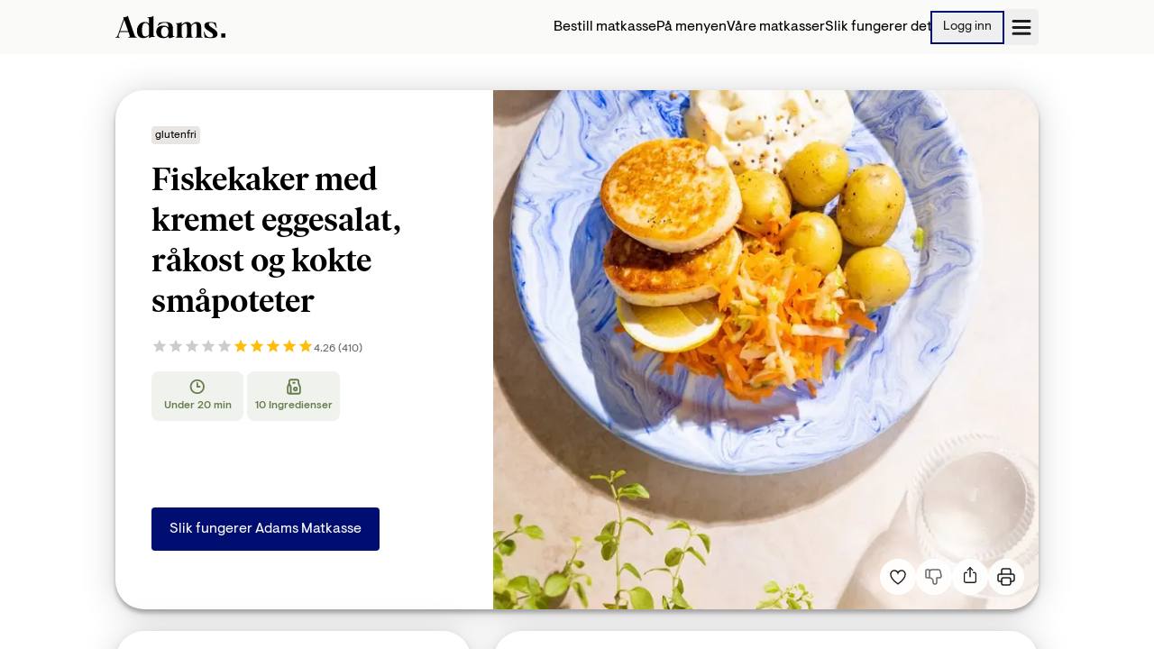

--- FILE ---
content_type: text/html; charset=utf-8
request_url: https://www.adamsmatkasse.no/oppskrift/75657/fiskekaker-med-kremet-eggesalat-rakost-og-kokte-smapoteter
body_size: 17807
content:
<!DOCTYPE html><html lang="nb"><head><meta charSet="utf-8"/><title>Fiskekaker med kremet eggesalat, råkost og kokte småpoteter - Oppskrift - Adams Matkasse</title><link rel="canonical" href="https://www.adamsmatkasse.no/oppskrift/47384/fiskekaker-med-kremet-eggesalat-rakost-og-kokte-smapoteter"/><meta name="robots" content="index, follow"/><meta name="title" property="og:title" content="Fiskekaker med kremet eggesalat, råkost og kokte småpoteter - Oppskrift - Adams Matkasse"/><meta name="viewport" content="width=device-width, initial-scale=1, shrink-to-fit=no"/><meta name="description" property="og:description"/><meta name="url" property="og:url" content="https://www.adamsmatkasse.no/oppskrift/47384/fiskekaker-med-kremet-eggesalat-rakost-og-kokte-smapoteter"/><meta name="site_name" property="og:site_name" content="Adams Matkasse"/><meta name="type" property="og:type" content="website"/><meta name="og:image" property="og:image" content="https://pimimages.azureedge.net/images/largeResized/d94af383-01c3-4622-9185-2325c2ac1b33.jpg"/><script type="application/ld+json">{"@context":"https://schema.org","@type":"Recipe","inLanguage":"nb-NO","isAccessibleForFree":true,"publisher":{"@type":"Organization","name":"Adams Matkasse","logo":{"@type":"ImageObject","url":"https://ggfrontendassets.azureedge.net/publicassets/adamsmatkasse/adams-logo-black.svg"},"url":"https://www.adamsmatkasse.no"},"url":"https://adamsmatkasse.no/oppskrift/75657/fiskekaker-med-kremet-eggesalat-rakost-og-kokte-smapoteter","image":"https://pimimages.azureedge.net/images/largeResized/d94af383-01c3-4622-9185-2325c2ac1b33.jpg","thumbnailUrl":"https://pimimages.azureedge.net/images/resized/d94af383-01c3-4622-9185-2325c2ac1b33.jpg","prepTime":"PT10M","cookTime":"PT10M","totalTime":"PT20M","recipeIngredient":["600 g småpoteter","400 g gulrøtter","1 stk norsk eple","½ stk sitron","1 ts sukker","2 stk egg","½ pakke aioli","150 g lettrømme","1 pakke kryddermiks med sennep og dill","½ stk sitron","720 g fiskekaker","0 krm salt","0 ts pepper","0 ts olje","0 ts smør"],"recipeInstructions":[{"@type":"HowToStep","text":"Kokte sm&amp;aring;poteter: Kok potetene i lettsaltet vann i omtrent 15 minutter, eller til de er gjennomkokte. "},{"@type":"HowToStep","text":"R&amp;aring;kostsalat:&amp;nbsp;Skrell gulr&amp;oslash;ttene og skyll eplet. Grovriv gulr&amp;oslash;ttene og eplet p&amp;aring; et rivjern, og ha dem i en serveringssk&amp;aring;l. Vend inn 1 ts sukker og litt saft fra sitronen."},{"@type":"HowToStep","text":"Kremet eggesalat:&amp;nbsp;Kok eggene i 7&amp;ndash;9 minutter. Skyll dem i kaldt vann n&amp;aring;r de er ferdigkokte."},{"@type":"HowToStep","text":"Fiskekaker: Varm opp en stekepanne til middels h&amp;oslash;y varme, og ha i litt olje og sm&amp;oslash;r. Stek fiskekakene i omtrent 3 minutter p&amp;aring; hver side, eller til de er gjennomvarme."},{"@type":"HowToStep","text":"Kremet eggesalat, fortsettelse: Skrell og grovhakk eggene. Ha eggene i en serveringssk&amp;aring;l sammen med aiolien, lettr&amp;oslash;mmen og kryddermiksen. Smak til med saften fra resten av sitronen, salt og pepper."}],"recipeYield":"4","recipeCategory":"Dinner","nutrition":{"@type":"NutritionInformation","calories":"634 kcal"},"keywords":"Fisk, Uten svin, Ekspress, Barnevennlig, Glutenfri","name":"Fiskekaker med kremet eggesalat, råkost og kokte småpoteter","aggregateRating":{"@type":"AggregateRating","ratingValue":"4.26","reviewCount":410}}</script><link rel="preload" as="image" imageSrcSet="/_next/image?url=https%3A%2F%2Fggfrontendassets.azureedge.net%2Fpublicassets%2Fadamsmatkasse%2Fadams-logo-black.svg&amp;w=128&amp;q=75 1x, /_next/image?url=https%3A%2F%2Fggfrontendassets.azureedge.net%2Fpublicassets%2Fadamsmatkasse%2Fadams-logo-black.svg&amp;w=256&amp;q=75 2x"/><script type="application/ld+json">{"@context":"https://schema.org","@type":"Organization","name":"Adams Matkasse","url":"https://www.adamsmatkasse.no","logo":"https://ggfrontendassets.azureedge.net/publicassets/adamsmatkasse/adams-logo-black.svg","address":{"@type":"PostalAddress","streetAddress":"Tordenskiolds gate 8-10","addressLocality":"Oslo","postalCode":"0160"},"contactPoint":{"@type":"ContactPoint","telephone":"+47 33 99 71 51","email":"post@adamsmatkasse.no","contactType":"Kundeservice"}}</script><meta name="next-head-count" content="14"/><meta name="referrer" content="strict-origin"/><link rel="preconnect" href="https://ggfrontendassets.azureedge.net"/><link rel="preconnect" href="https://graph.cheffelo.com"/><link rel="dns-prefetch" href="https://graph.cheffelo.com"/><link rel="dns-prefetch" href="https://gg-api-management-prod.azure-api.net"/><meta name="facebook-domain-verification" content="mmws3wh0w6b4bku7d0ie02nxkgvw0v"/><link rel="preload" href="/_next/static/css/d6ac79fb511ac93f.css" as="style"/><link rel="stylesheet" href="/_next/static/css/d6ac79fb511ac93f.css" data-n-g=""/><noscript data-n-css=""></noscript><script defer="" nomodule="" src="/_next/static/chunks/polyfills-42372ed130431b0a.js"></script><script src="/_next/static/chunks/webpack-30d7befa457fe149.js" defer=""></script><script src="/_next/static/chunks/framework-97188dcaba98ad5c.js" defer=""></script><script src="/_next/static/chunks/main-61c363b587553e0e.js" defer=""></script><script src="/_next/static/chunks/pages/_app-d45c810fcdb56614.js" defer=""></script><script src="/_next/static/chunks/754-1c20f51c5236afe7.js" defer=""></script><script src="/_next/static/chunks/6211-4a4d6663425fa387.js" defer=""></script><script src="/_next/static/chunks/3575-2bb137c31ca30691.js" defer=""></script><script src="/_next/static/chunks/pages/oppskrift/%5Bid%5D/%5B%5B...slug%5D%5D-77055b1704f8e1d0.js" defer=""></script><script src="/_next/static/IGukm8BB8DqPUjXbETI6L/_buildManifest.js" defer=""></script><script src="/_next/static/IGukm8BB8DqPUjXbETI6L/_ssgManifest.js" defer=""></script></head><body class="th-amk"><div id="modalNode"></div><div id="__next"><aside id="notifications-container" class="flex fixed inset-4 flex-col gap-2 pointer-events-none z-max md:inset-[unset] md:top-4 md:left-1/2 md:transform md:-translate-x-1/2"></aside><div class="flex flex-col min-h-screen"><span hidden="" style="position:fixed;top:1px;left:1px;width:1px;height:0;padding:0;margin:-1px;overflow:hidden;clip:rect(0, 0, 0, 0);white-space:nowrap;border-width:0;display:none"></span><div class="fixed top-0 left-0 right-0 h-1 z-max bg-primary opacity-0"></div><header class="page-padding bg-background print:hidden"><div class="page-max-width"><div class="flex items-center justify-between w-full h-15 bg-background"><a href="/"><div style="height:40px" tabindex="0"><span style="box-sizing:border-box;display:inline-block;overflow:hidden;width:122px;height:40px;background:none;opacity:1;border:0;margin:0;padding:0;position:relative"><img alt="Adams Matkasse logo" srcSet="/_next/image?url=https%3A%2F%2Fggfrontendassets.azureedge.net%2Fpublicassets%2Fadamsmatkasse%2Fadams-logo-black.svg&amp;w=128&amp;q=75 1x, /_next/image?url=https%3A%2F%2Fggfrontendassets.azureedge.net%2Fpublicassets%2Fadamsmatkasse%2Fadams-logo-black.svg&amp;w=256&amp;q=75 2x" src="/_next/image?url=https%3A%2F%2Fggfrontendassets.azureedge.net%2Fpublicassets%2Fadamsmatkasse%2Fadams-logo-black.svg&amp;w=256&amp;q=75" decoding="async" data-nimg="fixed" style="position:absolute;top:0;left:0;bottom:0;right:0;box-sizing:border-box;padding:0;border:none;margin:auto;display:block;width:0;height:0;min-width:100%;max-width:100%;min-height:100%;max-height:100%"/></span></div></a><div class="flex items-center gap-8"><nav class="hidden lg:block"><ul class="flex items-center justify-between gap-4"><li class="relative"><a class="hover:underline decoration-2 underline-offset-8 decoration-primary/75" id="header_menu_item_0" href="/velg-matkasse">Bestill matkasse</a></li><li class="relative"><a class="hover:underline decoration-2 underline-offset-8 decoration-primary/75" id="header_menu_item_1" href="/menyen">På menyen</a></li><li class="relative"><a class="hover:underline decoration-2 underline-offset-8 decoration-primary/75" id="header_menu_item_2" href="/matkasse/anbefalt">Våre matkasser</a></li><li class="relative"><a class="hover:underline decoration-2 underline-offset-8 decoration-primary/75" id="header_menu_item_3" href="/slik-fungerer-adamsmatkasse">Slik fungerer det</a></li></ul></nav><div class="hidden md:block"><a href="/logg-inn"><button class="relative inline-flex h-fit items-center th-gl:rounded-full th-amk:rounded th-lmk:rounded-full th-rn:rounded a11y-focus:focus-ring justify-center py-1.5 px-3 text-sm outline outline-2 focus:outline-2 focus:outline-primary outline-primary th-gl:outline-black th-rn:outline-black text-black hover:th-amk:bg-primary/10 hover:th-lmk:bg-primary/10 hover:th-gl:outline-grey-1 hover:th-amk:outline-hover hover:th-lmk:outline-hover" aria-busy="false" id="header_login_btn"><span class="grow justify-center text-center">Logg inn</span></button></a></div><div><button title="Åpne meny" class="flex items-center h-10 gap-4 min-w-[40px] justify-center rounded stroke-black px-1 hover:bg-grey-2" id="open-menu-burger-button"><svg width="23" height="23" viewBox="0 0 23 23" class="mt-1 ml-0.5"><path fill="transparent" stroke-width="3" stroke-linecap="round" d="M 2 2.5 L 20 2.5"></path><path fill="transparent" stroke-width="3" stroke-linecap="round" d="M 2 9.423 L 20 9.423" opacity="1"></path><path fill="transparent" stroke-width="3" stroke-linecap="round" d="M 2 16.346 L 20 16.346"></path></svg></button></div></div></div></div></header><main class="page-padding pt-10 pb-32 grow"><div class="page-max-width"><div class="grid items-start grid-cols-4 gap-6 lg:grid-cols-10"><div class="bg-white shadow-xl col-span-full rounded-4xl"><div class="grid grid-cols-4 gap-2 lg:gap-6 lg:grid-cols-10"><div class="flex flex-col col-span-4 lg:col-span-6 lg:order-1 min-h-96 md:min-h-112 lg:min-h-144"><div class="relative w-full grow"><img alt="Fiskekaker med kremet eggesalat, råkost og kokte småpoteter" loading="lazy" decoding="async" data-nimg="fill" class="object-cover object-[left_75%] lg:rounded-tl-none lg:rounded-br-4xl rounded-bl-none rounded-tl-4xl rounded-tr-4xl" style="position:absolute;height:100%;width:100%;left:0;top:0;right:0;bottom:0;color:transparent" sizes="(min-width: 1024px) 50vw, 100vw" srcSet="/_next/image?url=https%3A%2F%2Fpimimages.azureedge.net%2Fimages%2FlargeResized%2Fd94af383-01c3-4622-9185-2325c2ac1b33.jpg&amp;w=384&amp;q=75 384w, /_next/image?url=https%3A%2F%2Fpimimages.azureedge.net%2Fimages%2FlargeResized%2Fd94af383-01c3-4622-9185-2325c2ac1b33.jpg&amp;w=640&amp;q=75 640w, /_next/image?url=https%3A%2F%2Fpimimages.azureedge.net%2Fimages%2FlargeResized%2Fd94af383-01c3-4622-9185-2325c2ac1b33.jpg&amp;w=750&amp;q=75 750w, /_next/image?url=https%3A%2F%2Fpimimages.azureedge.net%2Fimages%2FlargeResized%2Fd94af383-01c3-4622-9185-2325c2ac1b33.jpg&amp;w=828&amp;q=75 828w, /_next/image?url=https%3A%2F%2Fpimimages.azureedge.net%2Fimages%2FlargeResized%2Fd94af383-01c3-4622-9185-2325c2ac1b33.jpg&amp;w=1080&amp;q=75 1080w, /_next/image?url=https%3A%2F%2Fpimimages.azureedge.net%2Fimages%2FlargeResized%2Fd94af383-01c3-4622-9185-2325c2ac1b33.jpg&amp;w=1200&amp;q=75 1200w, /_next/image?url=https%3A%2F%2Fpimimages.azureedge.net%2Fimages%2FlargeResized%2Fd94af383-01c3-4622-9185-2325c2ac1b33.jpg&amp;w=1920&amp;q=75 1920w, /_next/image?url=https%3A%2F%2Fpimimages.azureedge.net%2Fimages%2FlargeResized%2Fd94af383-01c3-4622-9185-2325c2ac1b33.jpg&amp;w=2048&amp;q=75 2048w, /_next/image?url=https%3A%2F%2Fpimimages.azureedge.net%2Fimages%2FlargeResized%2Fd94af383-01c3-4622-9185-2325c2ac1b33.jpg&amp;w=3840&amp;q=75 3840w" src="https://pimimages.azureedge.net/images/largeResized/d94af383-01c3-4622-9185-2325c2ac1b33.jpg"/><div class="absolute flex gap-2 right-4 bottom-4 xl:right-6 xl:bottom-6 print:hidden"><button type="button" id="favorite-recipe-button-75657" name="favorite-recipe-button" aria-label="Legg til i dine favoritter Fiskekaker med kremet eggesalat, råkost og kokte småpoteter" class="aspect-square rounded-full flex items-center justify-center a11y-focus:focus-ring disabled:cursor-not-allowed w-10 h-10 frosted-glass text-black hover:bg-white outline-none"><svg width="100%" height="100%" viewBox="0 0 16 16" stroke="none" fill="none" xmlns="http://www.w3.org/2000/svg" id="75657" class="w-6 h-6 text-error mt-0.5"><path d="M11.5969 1C10.0369 1 8.50087 2.02667 7.99687 3.44444C7.49287 2.02667 5.95687 1 4.39687 1C3.4421 1 2.52642 1.38631 1.85129 2.07394C1.17616 2.76158 0.796875 3.69421 0.796875 4.66667C0.796875 7.84444 3.43687 11.0222 7.99687 14.2C12.5569 11.0222 15.1969 7.84444 15.1969 4.66667C15.1969 3.69421 14.8176 2.76158 14.1425 2.07394C13.4673 1.38631 12.5517 1 11.5969 1V1Z" stroke-miterlimit="5" fill="none" stroke="#1D1C1A" fill-rule="evenodd" clip-rule="evenodd" stroke-width="1.25" style="transform:scale(0.75);transform-origin:50% 50%;transform-box:fill-box"></path></svg></button><button type="button" id="dislike-recipe-button-75657" name="dislike-recipe-button" disabled="" aria-label="Jeg liker ikke denne oppskriften" class="aspect-square rounded-full flex items-center justify-center a11y-focus:focus-ring disabled:cursor-not-allowed w-10 h-10 frosted-glass text-black text-grey-1 outline-none"><div><svg xmlns="http://www.w3.org/2000/svg" width="24" height="24" viewBox="0 0 24 24" fill="none" stroke="currentColor" stroke-width="1.5" stroke-linecap="round" stroke-linejoin="round" class="tabler-icon tabler-icon-thumb-down "><path d="M7 13v-8a1 1 0 0 0 -1 -1h-2a1 1 0 0 0 -1 1v7a1 1 0 0 0 1 1h3a4 4 0 0 1 4 4v1a2 2 0 0 0 4 0v-5h3a2 2 0 0 0 2 -2l-1 -5a2 3 0 0 0 -2 -2h-7a3 3 0 0 0 -3 3"></path></svg></div></button><button type="button" aria-label="Del" class="aspect-square rounded-full flex items-center justify-center a11y-focus:focus-ring disabled:cursor-not-allowed w-10 h-10 frosted-glass text-black hover:bg-white"><svg xmlns="http://www.w3.org/2000/svg" width="22" height="22" viewBox="0 0 24 24" fill="none" stroke="currentColor" stroke-width="1.5" stroke-linecap="round" stroke-linejoin="round" class="tabler-icon tabler-icon-share-2 mb-1"><path d="M8 9h-1a2 2 0 0 0 -2 2v8a2 2 0 0 0 2 2h10a2 2 0 0 0 2 -2v-8a2 2 0 0 0 -2 -2h-1"></path><path d="M12 14v-11"></path><path d="M9 6l3 -3l3 3"></path></svg></button><button type="button" aria-label="Print" class="aspect-square rounded-full flex items-center justify-center a11y-focus:focus-ring disabled:cursor-not-allowed w-10 h-10 frosted-glass text-black hover:bg-white frosted-glass hover:bg-white"><svg xmlns="http://www.w3.org/2000/svg" width="24" height="24" viewBox="0 0 24 24" fill="none" stroke="currentColor" stroke-width="1.5" stroke-linecap="round" stroke-linejoin="round" class="tabler-icon tabler-icon-printer "><path d="M17 17h2a2 2 0 0 0 2 -2v-4a2 2 0 0 0 -2 -2h-14a2 2 0 0 0 -2 2v4a2 2 0 0 0 2 2h2"></path><path d="M17 9v-4a2 2 0 0 0 -2 -2h-6a2 2 0 0 0 -2 2v4"></path><path d="M7 13m0 2a2 2 0 0 1 2 -2h6a2 2 0 0 1 2 2v4a2 2 0 0 1 -2 2h-6a2 2 0 0 1 -2 -2z"></path></svg></button></div></div></div><div class="col-span-4 p-4 lg:p-10"><div class="relative h-full"><div class="flex flex-wrap items-center gap-2"><div class="inline-flex whitespace-nowrap text-xs items-center justify-center leading-normal th-lmk:font-semibold rounded h-5 px-1 bg-grey-2 lowercase">Glutenfri</div></div><h1 class="mt-4 lg:text-3xl"><strong>Fiskekaker med kremet eggesalat, råkost og kokte småpoteter</strong></h1><div class="flex my-4"><div class="flex items-center h-6 gap-1"><div><span class="style-module_starRatingWrap__q-lJC" style="direction:ltr"><span class="style-module_simpleStarRating__nWUxf react-simple-star-rating" aria-hidden="true"><span class="style-module_emptyIcons__Bg-FZ text-grey-2" style="color:#cccccc"><svg class="star-svg" stroke="currentColor" fill="currentColor" stroke-width="0" viewBox="0 0 24 24" width="18" height="18" xmlns="http://www.w3.org/2000/svg"><path d="M12 17.27L18.18 21l-1.64-7.03L22 9.24l-7.19-.61L12 2 9.19 8.63 2 9.24l5.46 4.73L5.82 21z"></path></svg><svg class="star-svg" stroke="currentColor" fill="currentColor" stroke-width="0" viewBox="0 0 24 24" width="18" height="18" xmlns="http://www.w3.org/2000/svg"><path d="M12 17.27L18.18 21l-1.64-7.03L22 9.24l-7.19-.61L12 2 9.19 8.63 2 9.24l5.46 4.73L5.82 21z"></path></svg><svg class="star-svg" stroke="currentColor" fill="currentColor" stroke-width="0" viewBox="0 0 24 24" width="18" height="18" xmlns="http://www.w3.org/2000/svg"><path d="M12 17.27L18.18 21l-1.64-7.03L22 9.24l-7.19-.61L12 2 9.19 8.63 2 9.24l5.46 4.73L5.82 21z"></path></svg><svg class="star-svg" stroke="currentColor" fill="currentColor" stroke-width="0" viewBox="0 0 24 24" width="18" height="18" xmlns="http://www.w3.org/2000/svg"><path d="M12 17.27L18.18 21l-1.64-7.03L22 9.24l-7.19-.61L12 2 9.19 8.63 2 9.24l5.46 4.73L5.82 21z"></path></svg><svg class="star-svg" stroke="currentColor" fill="currentColor" stroke-width="0" viewBox="0 0 24 24" width="18" height="18" xmlns="http://www.w3.org/2000/svg"><path d="M12 17.27L18.18 21l-1.64-7.03L22 9.24l-7.19-.61L12 2 9.19 8.63 2 9.24l5.46 4.73L5.82 21z"></path></svg></span><span class="style-module_fillIcons__6---A text-highlight" style="left:0;color:#ffbc0b;width:4.26%" title="0.213 av 5"><svg class="star-svg" stroke="currentColor" fill="currentColor" stroke-width="0" viewBox="0 0 24 24" width="18" height="18" xmlns="http://www.w3.org/2000/svg"><path d="M12 17.27L18.18 21l-1.64-7.03L22 9.24l-7.19-.61L12 2 9.19 8.63 2 9.24l5.46 4.73L5.82 21z"></path></svg><svg class="star-svg" stroke="currentColor" fill="currentColor" stroke-width="0" viewBox="0 0 24 24" width="18" height="18" xmlns="http://www.w3.org/2000/svg"><path d="M12 17.27L18.18 21l-1.64-7.03L22 9.24l-7.19-.61L12 2 9.19 8.63 2 9.24l5.46 4.73L5.82 21z"></path></svg><svg class="star-svg" stroke="currentColor" fill="currentColor" stroke-width="0" viewBox="0 0 24 24" width="18" height="18" xmlns="http://www.w3.org/2000/svg"><path d="M12 17.27L18.18 21l-1.64-7.03L22 9.24l-7.19-.61L12 2 9.19 8.63 2 9.24l5.46 4.73L5.82 21z"></path></svg><svg class="star-svg" stroke="currentColor" fill="currentColor" stroke-width="0" viewBox="0 0 24 24" width="18" height="18" xmlns="http://www.w3.org/2000/svg"><path d="M12 17.27L18.18 21l-1.64-7.03L22 9.24l-7.19-.61L12 2 9.19 8.63 2 9.24l5.46 4.73L5.82 21z"></path></svg><svg class="star-svg" stroke="currentColor" fill="currentColor" stroke-width="0" viewBox="0 0 24 24" width="18" height="18" xmlns="http://www.w3.org/2000/svg"><path d="M12 17.27L18.18 21l-1.64-7.03L22 9.24l-7.19-.61L12 2 9.19 8.63 2 9.24l5.46 4.73L5.82 21z"></path></svg></span></span></span></div><span class="text-xs text-grey-1 mt-1.5">4.26<!-- --> (<!-- -->410<!-- -->)</span></div></div><div class="grid grid-cols-12 gap-1"><div class="col-span-4 py-2 text-xs text-center bg-informationBG text-secondary px-1 rounded-lg md:text-base lg:text-xs"><div class="gap-1 mx-auto text-center"><div class="mb-1"><svg xmlns="http://www.w3.org/2000/svg" width="18" height="18" viewBox="0 0 15 14" fill="none"><path d="M9.66671 7H7.33337V3.66667M1.33337 7C1.33337 7.78793 1.48857 8.56815 1.7901 9.2961C2.09162 10.0241 2.53358 10.6855 3.09073 11.2426C3.64788 11.7998 4.30932 12.2417 5.03727 12.5433C5.76523 12.8448 6.54544 13 7.33337 13C8.12131 13 8.90152 12.8448 9.62947 12.5433C10.3574 12.2417 11.0189 11.7998 11.576 11.2426C12.1332 10.6855 12.5751 10.0241 12.8767 9.2961C13.1782 8.56815 13.3334 7.78793 13.3334 7C13.3334 6.21207 13.1782 5.43185 12.8767 4.7039C12.5751 3.97595 12.1332 3.31451 11.576 2.75736C11.0189 2.20021 10.3574 1.75825 9.62947 1.45672C8.90152 1.15519 8.12131 1 7.33337 1C6.54544 1 5.76523 1.15519 5.03727 1.45672C4.30932 1.75825 3.64788 2.20021 3.09073 2.75736C2.53358 3.31451 2.09162 3.97595 1.7901 4.7039C1.48857 5.43185 1.33337 6.21207 1.33337 7Z" stroke="currentColor" stroke-width="1.5" stroke-linecap="round" stroke-linejoin="round"></path></svg></div><strong>Under 20 min</strong></div></div><div class="col-span-4 py-2 text-xs text-center bg-informationBG text-secondary px-1 rounded-lg md:text-base lg:text-xs"><div class="gap-1 mx-auto text-center"><div class="mb-1"><svg xmlns="http://www.w3.org/2000/svg" width="18" height="18" viewBox="0 0 13 14" fill="none"><path d="M2.50033 13H10.5003C10.8539 13 11.1931 12.8595 11.4431 12.6095C11.6932 12.3594 11.8337 12.0203 11.8337 11.6667V7.78667C11.8336 7.26919 11.7131 6.75883 11.4817 6.296L10.8523 5.03733C10.6209 4.5745 10.5004 4.06414 10.5003 3.54667V2.33333C10.5003 1.97971 10.3598 1.64057 10.1098 1.39052C9.85975 1.14048 9.52061 1 9.16699 1H3.83366C3.48004 1 3.1409 1.14048 2.89085 1.39052C2.6408 1.64057 2.50033 1.97971 2.50033 2.33333V4.33333M2.50033 13C2.1467 13 1.80756 12.8595 1.55752 12.6095C1.30747 12.3594 1.16699 12.0203 1.16699 11.6667V7.78667C1.16703 7.26919 1.28754 6.75883 1.51899 6.296L2.50033 4.33333M2.50033 13C2.85395 13 3.19309 12.8595 3.44313 12.6095C3.69318 12.3594 3.83366 12.0203 3.83366 11.6667V7.78667C3.83362 7.26919 3.71311 6.75883 3.48166 6.296L2.50033 4.33333M5.83366 3.66667H7.16699M6.50033 9C6.50033 9.35362 6.6408 9.69276 6.89085 9.94281C7.1409 10.1929 7.48004 10.3333 7.83366 10.3333C8.18728 10.3333 8.52642 10.1929 8.77647 9.94281C9.02652 9.69276 9.16699 9.35362 9.16699 9C9.16699 8.64638 9.02652 8.30724 8.77647 8.05719C8.52642 7.80714 8.18728 7.66667 7.83366 7.66667C7.48004 7.66667 7.1409 7.80714 6.89085 8.05719C6.6408 8.30724 6.50033 8.64638 6.50033 9Z" stroke="currentColor" stroke-width="1.5" stroke-linecap="round" stroke-linejoin="round"></path></svg></div><strong>10<!-- --> <!-- -->Ingredienser</strong></div></div></div><div class="pt-4 lg:pt-16"></div><div class="mt-6 lg:mt-8"><a class="relative inline-flex h-fit items-center th-gl:rounded-full th-amk:rounded th-lmk:rounded-full th-rn:rounded a11y-focus:focus-ring justify-center py-3 px-5 text-base text-white th-lmk:text-grey-3 bg-primary hover:bg-hover" aria-busy="false" href="/slik-fungerer-adamsmatkasse"><span class="grow justify-center text-center">Slik fungerer Adams Matkasse</span></a></div></div></div></div></div><div class="col-span-4 p-4 bg-white shadow-xl rounded-4xl lg:p-10"><div class="flex items-center justify-between w-full"><h2 class="text-xl"><strong>Ingredienser</strong></h2><div class="print:hidden"><div class="flex items-center gap-3"><button type="button" disabled="" aria-label="Reduser antall porsjoner" class="aspect-square rounded-full flex items-center justify-center a11y-focus:focus-ring disabled:cursor-not-allowed w-10 h-10 frosted-glass text-black text-grey-1"><svg width="1em" height="1em" viewBox="0 0 12 12" fill="none" xmlns="http://www.w3.org/2000/svg"><path d="M11 6L1 6" stroke="currentColor" stroke-width="1.5" stroke-linecap="round"></path></svg></button><div class="text-center lg:max-w-12">2 pers</div><button type="button" aria-label="Øk antall porsjoner" class="aspect-square rounded-full flex items-center justify-center a11y-focus:focus-ring disabled:cursor-not-allowed w-10 h-10 frosted-glass text-black hover:bg-white"><svg width="1em" height="1em" viewBox="0 0 12 12" fill="none" xmlns="http://www.w3.org/2000/svg"><path d="M6 1V11" stroke="currentColor" stroke-width="1.5" stroke-linecap="round"></path><path d="M11 6L1 6" stroke="currentColor" stroke-width="1.5" stroke-linecap="round"></path></svg></button></div></div><div class="hidden print:block">2 pers</div></div><div class="flex flex-col items-center justify-center w-full mt-8 mb-6"><div class="flex flex-col w-full pb-4"><strong>Allergener:</strong><ul class="flex flex-wrap gap-1 pb-1"><li class="flex items-center gap-1">Laktose<div>·</div></li><li class="flex items-center gap-1">Sulfitt<div>·</div></li><li class="flex items-center gap-1">Egg<div>·</div></li><li class="flex items-center gap-1">Sennep<div>·</div></li><li class="flex items-center gap-1">Fisk<div>·</div></li><li class="flex items-center gap-1">Melk</li></ul><p class="text-grey-1"></p></div><div class="flex flex-col w-full"><div class="flex items-center"><div class="w-2 h-2 mr-2 circle bg-grey-1"></div><strong>Basisvarer<!-- -->:</strong></div><ul class="flex flex-wrap gap-1 pb-4 mt-2 "><li class="after:content-[&#x27;,&#x27;] last:after:content-[&#x27;&#x27;]">Olje</li><li class="after:content-[&#x27;,&#x27;] last:after:content-[&#x27;&#x27;]">pepper</li><li class="after:content-[&#x27;,&#x27;] last:after:content-[&#x27;&#x27;]">salt</li><li class="after:content-[&#x27;,&#x27;] last:after:content-[&#x27;&#x27;]">smør</li><li class="after:content-[&#x27;,&#x27;] last:after:content-[&#x27;&#x27;]">sukker</li></ul></div></div><div class="lg:mb-3"><div class="mb-4 col-span-full"><div class="inline-block w-full p-3 overflow-x-scroll scrollbar-hidden" id="headlessui-radiogroup-:Rmsi6:" role="radiogroup"><div class="flex h-11"><span data-testid="list" class="flex relative w-16 flex-grow first:rounded-l last:rounded-r justify-center items-center border-t-1.5 border-b-1.5 border-l-1.5 last:border-r-1.5 border-grey-2 cursor-pointer h-full focus:outline-none a11y-focus:focus-ring" id="headlessui-radio-:R3amsi6:" role="radio" aria-checked="true" tabindex="0" data-headlessui-state="checked" data-checked=""><div class="absolute z-10 flex items-center justify-center rounded bg-informationBG outline-2 -inset-2 outline outline-information"><span class="m-3 text-sm whitespace-nowrap" id="headlessui-label-:Rkramsi6:" data-headlessui-state="">Liste</span></div><div class="flex items-center" id="ingredient-layout-list"><div class="m-3 text-sm whitespace-nowrap" id="headlessui-label-:R1ramsi6:" data-headlessui-state="">Liste</div></div></span><span data-testid="grid" class="flex relative w-16 flex-grow first:rounded-l last:rounded-r justify-center items-center border-t-1.5 border-b-1.5 border-l-1.5 last:border-r-1.5 border-grey-2 cursor-pointer h-full focus:outline-none a11y-focus:focus-ring" id="headlessui-radio-:R5amsi6:" role="radio" aria-checked="false" tabindex="-1" data-headlessui-state=""><div class="flex items-center" id="ingredient-layout-grid"><div class="m-3 text-sm whitespace-nowrap" id="headlessui-label-:R1tamsi6:" data-headlessui-state="">Bilder</div></div></span></div></div></div><div><div><button id=":R36si6H1:" type="button" class="flex items-center justify-between w-full text-left" aria-expanded="true" aria-controls=":R36si6:"><div class="flex items-center grow"><div class="flex flex-row text-sm items-center justify-between grow cursor-pointer py-4 border-b-2 border-grey-1"><div class="flex items-center grow"><strong class="text-lg">Kokte småpoteter</strong></div><svg width="1em" height="1em" viewBox="0 0 12 12" fill="none" xmlns="http://www.w3.org/2000/svg" class="w-4 h-4 shrink-0"><path d="M1 8L6 3L11 8" stroke="currentColor" stroke-width="1.5" stroke-linecap="round"></path></svg></div></div></button><div id=":R36si6:" aria-labelledby=":R36si6H1:" class="mt-4"><div class="relative"><div class=""><div class="border-b border-grey-3 "><div class="grid grid-cols-12 py-4 grid-flow-dense"><div class="flex items-center col-span-7 gap-2"><span>Småpoteter</span></div><div class="col-span-4 text-right">300 g</div><div class="col-span-1 text-right"></div></div></div></div></div></div></div><div><button id=":R56si6H1:" type="button" class="flex items-center justify-between w-full text-left" aria-expanded="true" aria-controls=":R56si6:"><div class="flex items-center grow"><div class="flex flex-row text-sm items-center justify-between grow cursor-pointer py-4 border-b-2 border-grey-1"><div class="flex items-center grow"><strong class="text-lg">Råkostsalat</strong></div><svg width="1em" height="1em" viewBox="0 0 12 12" fill="none" xmlns="http://www.w3.org/2000/svg" class="w-4 h-4 shrink-0"><path d="M1 8L6 3L11 8" stroke="currentColor" stroke-width="1.5" stroke-linecap="round"></path></svg></div></div></button><div id=":R56si6:" aria-labelledby=":R56si6H1:" class="mt-4"><div class="relative"><div class=""><div class="border-b border-grey-3 "><div class="grid grid-cols-12 py-4 grid-flow-dense"><div class="flex items-center col-span-7 gap-2"><span>Gulrøtter</span></div><div class="col-span-4 text-right">2 stk</div><div class="col-span-1 text-right"></div></div></div><div class="border-b border-grey-3 "><div class="grid grid-cols-12 py-4 grid-flow-dense"><div class="flex items-center col-span-7 gap-2"><span>Norsk eple</span></div><div class="col-span-4 text-right">1 stk</div><div class="col-span-1 text-right"></div></div></div><div class="border-b border-grey-3 "><div class="grid grid-cols-12 py-4 grid-flow-dense"><div class="flex items-center col-span-7 gap-2"><span>Sitron</span></div><div class="col-span-4 text-right">½ stk</div><div class="col-span-1 text-right"></div></div></div><div class="border-b border-grey-3 "><div class="grid grid-cols-12 py-4 grid-flow-dense"><div class="flex items-center col-span-7 gap-2"><span>Sukker</span></div><div class="col-span-4 text-right">½ ts</div><div class="col-span-1 text-right"><div class="w-2 h-2 circle bg-grey-1"></div></div></div></div></div></div></div></div><div><button id=":R76si6H1:" type="button" class="flex items-center justify-between w-full text-left" aria-expanded="true" aria-controls=":R76si6:"><div class="flex items-center grow"><div class="flex flex-row text-sm items-center justify-between grow cursor-pointer py-4 border-b-2 border-grey-1"><div class="flex items-center grow"><strong class="text-lg">Kremet eggesalat</strong></div><svg width="1em" height="1em" viewBox="0 0 12 12" fill="none" xmlns="http://www.w3.org/2000/svg" class="w-4 h-4 shrink-0"><path d="M1 8L6 3L11 8" stroke="currentColor" stroke-width="1.5" stroke-linecap="round"></path></svg></div></div></button><div id=":R76si6:" aria-labelledby=":R76si6H1:" class="mt-4"><div class="relative"><div class=""><div class="border-b border-grey-3 "><div class="grid grid-cols-12 py-4 grid-flow-dense"><div class="flex items-center col-span-7 gap-2"><span>Egg</span></div><div class="col-span-4 text-right">2 stk</div><div class="col-span-1 text-right"></div></div><strong> (<!-- -->Egg<!-- -->)</strong></div><div class="border-b border-grey-3 "><div class="grid grid-cols-12 py-4 grid-flow-dense"><div class="flex items-center col-span-7 gap-2"><span>Aioli</span></div><div class="col-span-4 text-right">⅓ pakke</div><div class="col-span-1 text-right"></div></div><strong> (<!-- -->Sulfitt, Egg, Sennep<!-- -->)</strong></div><div class="border-b border-grey-3 "><div class="grid grid-cols-12 py-4 grid-flow-dense"><div class="flex items-center col-span-7 gap-2"><span>Lettrømme</span></div><div class="col-span-4 text-right">½–1 pakke</div><div class="col-span-1 text-right"></div></div><strong> (<!-- -->Melk, Laktose<!-- -->)</strong></div><div class="border-b border-grey-3 "><div class="grid grid-cols-12 py-4 grid-flow-dense"><div class="flex items-center col-span-7 gap-2"><span>Kryddermiks med sennep og dill</span></div><div class="col-span-4 text-right">1 pakke</div><div class="col-span-1 text-right"></div></div><strong> (<!-- -->Sennep<!-- -->)</strong></div><div class="border-b border-grey-3 "><div class="grid grid-cols-12 py-4 grid-flow-dense"><div class="flex items-center col-span-7 gap-2"><span>Sitron</span></div><div class="col-span-4 text-right">½ stk</div><div class="col-span-1 text-right"></div></div></div></div></div></div></div><div><button id=":R96si6H1:" type="button" class="flex items-center justify-between w-full text-left" aria-expanded="true" aria-controls=":R96si6:"><div class="flex items-center grow"><div class="flex flex-row text-sm items-center justify-between grow cursor-pointer py-4 border-b-2 border-grey-1"><div class="flex items-center grow"><strong class="text-lg">Fiskekaker</strong></div><svg width="1em" height="1em" viewBox="0 0 12 12" fill="none" xmlns="http://www.w3.org/2000/svg" class="w-4 h-4 shrink-0"><path d="M1 8L6 3L11 8" stroke="currentColor" stroke-width="1.5" stroke-linecap="round"></path></svg></div></div></button><div id=":R96si6:" aria-labelledby=":R96si6H1:" class="mt-4"><div class="relative"><div class=""><div class="border-b border-grey-3 "><div class="grid grid-cols-12 py-4 grid-flow-dense"><div class="flex items-center col-span-7 gap-2"><span>Fiskekaker</span></div><div class="col-span-4 text-right">360 g</div><div class="col-span-1 text-right"></div></div><strong> (<!-- -->Fisk, Melk, Laktose<!-- -->)</strong></div></div></div></div></div></div></div><div class="flex flex-col items-center justify-center w-full pt-3 mt-3 lg:my-3"><div class="flex flex-col w-full"><h6><strong>Næringsberegning (per porsjon)</strong></h6><div class="pt-1 pb-2"><dl><div class="flex gap-1"><dt><strong>Energi<!-- -->:</strong></dt><dd>737 kcal</dd></div><div class="flex gap-1"><dt><strong>Fett<!-- -->:</strong></dt><dd>41 g</dd></div><div class="flex gap-1"><dt><strong>Karbohydrater<!-- -->:</strong></dt><dd>59 g</dd></div><div class="flex gap-1"><dt><strong>Protein<!-- -->:</strong></dt><dd>32 g</dd></div></dl></div></div></div><div class="mt-6"><h6 class="mb-1"><strong>Allergeninformasjon</strong></h6><p>Allergener er ment som veiledende informasjon og tar utgangspunkt i
    ingrediensene og ikke «spor av». Du må selv sjekke
    innholdet på varene du mottar i matkassen</p></div></div><div class="col-span-4 p-4 bg-white shadow-xl rounded-4xl lg:col-span-6 lg:p-10"><div class="flex items-center justify-between pb-2 border-b border-grey-1"><h2><strong>Slik gjør du</strong></h2></div><div class="mt-2 mb-12 w-full flex p-6 bg-informationBG rounded"><div class="flex space-x-4"><div class="flex my-auto text-lg"><svg width="1em" height="1em" viewBox="0 0 40 41" fill="none" xmlns="http://www.w3.org/2000/svg" class="w-10 h-10"><path d="M27.8905 2.55969C28.5468 1.54146 29.8046 1.21991 30.8436 1.80941C31.8827 2.39891 32.2655 3.73868 31.6093 4.75691L27.7264 11.2414C27.1249 12.2596 25.7577 12.6348 24.7186 11.9917C23.6796 11.4022 23.2968 10.0624 23.953 9.04418L27.8905 2.55969Z" stroke="currentColor" stroke-linecap="round" stroke-linejoin="round"></path><path d="M24.7496 12.1465L9.21834 38.3778M6.48397 27.9832C4.35116 31.6295 5.60897 36.3098 9.27303 38.3778C12.9371 40.4458 17.5855 39.303 19.7183 35.6023C20.2652 34.6771 20.5933 33.6975 20.7027 32.6635L22.9449 15.1941L8.61678 25.6431C7.74178 26.2417 7.03084 27.0581 6.48397 27.9832Z" stroke="currentColor" stroke-linecap="round" stroke-linejoin="round"></path><path d="M9.27371 29.6161C7.14089 33.2624 7.14089 37.1807 9.16433 38.4324C11.1878 39.6841 14.6878 37.6705 16.8753 34.0787C17.3675 33.2079 17.805 32.2283 18.1331 31.2488L23.0003 15.1943L11.1878 27.1671C10.4768 27.8746 9.87527 28.7454 9.27371 29.6161Z" stroke="currentColor" stroke-linecap="round" stroke-linejoin="round"></path></svg></div><div class="flex-col space-y-2 "><p><strong>Tips fra kokken:</strong></p><p class="ml-1 text-sm">Ha litt finhakkede urter i eggesalaten.</p></div></div></div><div><div class="mt-3"><label class="flex items-center cursor-pointer"><div class="flex shrink-0 items-center leading-normal text-center mr-3 rounded-sm a11y-focus-within:focus-ring focus-within:border-blue-500 justify-center border-black w-6 h-6 border-2  border-grey-1 rounded-full text-secondary"><input type="checkbox" class="sr-only"/><svg width="18" height="18" viewBox="0 0 18 18" fill="none" xmlns="http://www.w3.org/2000/svg" class="ml-px"><path d="M3.5 9L7 12.5L14.5 5" stroke="currentColor" stroke-width="2" pathLength="1" stroke-dashoffset="0px" stroke-dasharray="0px 1px"></path></svg></div><span class=""><p class="flex gap-2"><strong>1<!-- -->. <span><strong>Kokte sm&aring;poteter</span></strong></p></span></label><div class="border-grey-1 pl-6 ml-2.5 border-l-2 border-dashed pb-4 mt-4"><div class=""> </strong>Kok potetene i lettsaltet vann i omtrent 15 minutter, eller til de er gjennomkokte. </div></div></div><div class="mt-3"><label class="flex items-center cursor-pointer"><div class="flex shrink-0 items-center leading-normal text-center mr-3 rounded-sm a11y-focus-within:focus-ring focus-within:border-blue-500 justify-center border-black w-6 h-6 border-2  border-grey-1 rounded-full text-secondary"><input type="checkbox" class="sr-only"/><svg width="18" height="18" viewBox="0 0 18 18" fill="none" xmlns="http://www.w3.org/2000/svg" class="ml-px"><path d="M3.5 9L7 12.5L14.5 5" stroke="currentColor" stroke-width="2" pathLength="1" stroke-dashoffset="0px" stroke-dasharray="0px 1px"></path></svg></div><span class=""><p class="flex gap-2"><strong>2<!-- -->. <span><strong></strong><strong>R&aring;kostsalat</span></strong></p></span></label><div class="border-grey-1 pl-6 ml-2.5 border-l-2 border-dashed pb-4 mt-4"><div class="">&nbsp;</strong>Skrell gulr&oslash;ttene og skyll eplet. Grovriv gulr&oslash;ttene og eplet p&aring; et rivjern, og ha dem i en serveringssk&aring;l. Vend inn&nbsp;&frac12; ts sukker og litt saft fra sitronen.</div></div></div><div class="mt-3"><label class="flex items-center cursor-pointer"><div class="flex shrink-0 items-center leading-normal text-center mr-3 rounded-sm a11y-focus-within:focus-ring focus-within:border-blue-500 justify-center border-black w-6 h-6 border-2  border-grey-1 rounded-full text-secondary"><input type="checkbox" class="sr-only"/><svg width="18" height="18" viewBox="0 0 18 18" fill="none" xmlns="http://www.w3.org/2000/svg" class="ml-px"><path d="M3.5 9L7 12.5L14.5 5" stroke="currentColor" stroke-width="2" pathLength="1" stroke-dashoffset="0px" stroke-dasharray="0px 1px"></path></svg></div><span class=""><p class="flex gap-2"><strong>3<!-- -->. <span><strong></strong><strong>Kremet eggesalat</span></strong></p></span></label><div class="border-grey-1 pl-6 ml-2.5 border-l-2 border-dashed pb-4 mt-4"><div class=""></strong>&nbsp;Kok eggene i 7&ndash;9 minutter. Skyll dem i kaldt vann n&aring;r de er ferdigkokte.</div></div></div><div class="mt-3"><label class="flex items-center cursor-pointer"><div class="flex shrink-0 items-center leading-normal text-center mr-3 rounded-sm a11y-focus-within:focus-ring focus-within:border-blue-500 justify-center border-black w-6 h-6 border-2  border-grey-1 rounded-full text-secondary"><input type="checkbox" class="sr-only"/><svg width="18" height="18" viewBox="0 0 18 18" fill="none" xmlns="http://www.w3.org/2000/svg" class="ml-px"><path d="M3.5 9L7 12.5L14.5 5" stroke="currentColor" stroke-width="2" pathLength="1" stroke-dashoffset="0px" stroke-dasharray="0px 1px"></path></svg></div><span class=""><p class="flex gap-2"><strong>4<!-- -->. <span><strong>Fiskekaker</span></strong></p></span></label><div class="border-grey-1 pl-6 ml-2.5 border-l-2 border-dashed pb-4 mt-4"><div class=""> </strong>Varm opp en stekepanne til middels h&oslash;y varme, og ha i litt olje og sm&oslash;r. Stek fiskekakene i omtrent 3 minutter p&aring; hver side, eller til de er gjennomvarme.</div></div></div><div class="mt-3"><label class="flex items-center cursor-pointer"><div class="flex shrink-0 items-center leading-normal text-center mr-3 rounded-sm a11y-focus-within:focus-ring focus-within:border-blue-500 justify-center border-black w-6 h-6 border-2  border-grey-1 rounded-full text-secondary"><input type="checkbox" class="sr-only"/><svg width="18" height="18" viewBox="0 0 18 18" fill="none" xmlns="http://www.w3.org/2000/svg" class="ml-px"><path d="M3.5 9L7 12.5L14.5 5" stroke="currentColor" stroke-width="2" pathLength="1" stroke-dashoffset="0px" stroke-dasharray="0px 1px"></path></svg></div><span class=""><p class="flex gap-2"><strong>5<!-- -->. <span><strong></strong><strong>Kremet eggesalat</strong><strong>, fortsettelse</strong><strong></span></strong></p></span></label><div class="border-grey-1 pl-6 ml-2.5 border-l-2 border-dashed pb-4 mt-4"><div class=""> </strong>Skrell og grovhakk eggene. Ha eggene i en serveringssk&aring;l sammen med aiolien, lettr&oslash;mmen og kryddermiksen. Smak til med saften fra resten av sitronen, salt og pepper.</div></div></div></div><div class="flex items-center gap-2 mt-2"><svg xmlns="http://www.w3.org/2000/svg" width="30" height="30" viewBox="0 0 24 24" fill="none" stroke="currentColor" stroke-width="2" stroke-linecap="round" stroke-linejoin="round" class="tabler-icon tabler-icon-tools-kitchen-2 "><path d="M19 3v12h-5c-.023 -3.681 .184 -7.406 5 -12zm0 12v6h-1v-3m-10 -14v17m-3 -17v3a3 3 0 1 0 6 0v-3"></path></svg><strong>Vel bekomme!</strong></div></div></div></div></main><footer class="print:hidden"><div class="page-padding bg-grey-3 pt-6 md:pt-15 pb-6 md:pb-10 px-4 md:px-15"><div class="page-max-width page-grid"><div class="md:row-start-1 xl:col-span-4 col-span-full"><span style="box-sizing:border-box;display:inline-block;overflow:hidden;width:122px;height:40px;background:none;opacity:1;border:0;margin:0;padding:0;position:relative"><img alt="Adams Matkasse logo" srcSet="/_next/image?url=https%3A%2F%2Fggfrontendassets.azureedge.net%2Fpublicassets%2Fadamsmatkasse%2Fadams-logo-black.svg&amp;w=128&amp;q=75 1x, /_next/image?url=https%3A%2F%2Fggfrontendassets.azureedge.net%2Fpublicassets%2Fadamsmatkasse%2Fadams-logo-black.svg&amp;w=256&amp;q=75 2x" src="/_next/image?url=https%3A%2F%2Fggfrontendassets.azureedge.net%2Fpublicassets%2Fadamsmatkasse%2Fadams-logo-black.svg&amp;w=256&amp;q=75" decoding="async" data-nimg="fixed" style="position:absolute;top:0;left:0;bottom:0;right:0;box-sizing:border-box;padding:0;border:none;margin:auto;display:block;width:0;height:0;min-width:100%;max-width:100%;min-height:100%;max-height:100%"/></span></div><div class="col-span-4 row-start-4 space-y-4 md:row-start-3 xl:row-start-2 md:col-span-2"><div><address class="text-xs not-italic"><p><strong>Adams Matkasse</strong></p><p>Tordenskiolds gate 8-10</p><p>0160<!-- --> <!-- -->Oslo</p><p>Tlf:<!-- --> <a href="tel:+47 33 99 71 51"> 33 99 71 51</a></p><p>E-mail: <a href="mailto:post@adamsmatkasse.no">post@adamsmatkasse.no</a></p></address></div><div class="flex gap-2"><a href="https://www.facebook.com/adamsmatkasse" target="_blank" rel="noreferrer" aria-label="Facebook logo"><svg width="1em" height="1em" viewBox="0 0 16 16" fill="none" xmlns="http://www.w3.org/2000/svg" class="w-6 h-6"><path d="M16 8.04873C16 3.60307 12.4187 0 8 0C3.58125 0 0 3.60307 0 8.04873C0 12.0668 2.925 15.3963 6.75 16V10.3753H4.71875V8.04873H6.75V6.2755C6.75 4.2586 7.94375 3.14404 9.77188 3.14404C10.6469 3.14404 11.5625 3.30124 11.5625 3.30124V5.28198H10.5531C9.55938 5.28198 9.25 5.90293 9.25 6.5396V8.04873H11.4688L11.1141 10.3753H9.25V16C13.075 15.3963 16 12.0668 16 8.04873Z" fill="currentColor"></path></svg></a><a href="https://www.instagram.com/adamsmatkasse/" target="_blank" rel="noreferrer" aria-label="Instagram logo"><svg width="1em" height="1em" viewBox="0 0 16 16" fill="none" xmlns="http://www.w3.org/2000/svg" class="w-6 h-6"><path fill-rule="evenodd" clip-rule="evenodd" d="M0.5 8C0.5 6.13948 0.5 5.20922 0.722789 4.45047C1.25011 2.65457 2.65457 1.25011 4.45047 0.722789C5.20922 0.5 6.13948 0.5 8 0.5C9.86052 0.5 10.7908 0.5 11.5495 0.722789C13.3454 1.25011 14.7499 2.65457 15.2772 4.45047C15.5 5.20922 15.5 6.13948 15.5 8C15.5 9.86052 15.5 10.7908 15.2772 11.5495C14.7499 13.3454 13.3454 14.7499 11.5495 15.2772C10.7908 15.5 9.86052 15.5 8 15.5C6.13948 15.5 5.20922 15.5 4.45047 15.2772C2.65457 14.7499 1.25011 13.3454 0.722789 11.5495C0.5 10.7908 0.5 9.86052 0.5 8ZM7.99996 4.02943C5.8072 4.02943 4.02937 5.80726 4.02937 8.00002C4.02937 10.1928 5.8072 11.9706 7.99996 11.9706C10.1927 11.9706 11.9705 10.1928 11.9705 8.00002C11.9705 5.80726 10.1927 4.02943 7.99996 4.02943ZM7.99996 10.4816C6.63209 10.4816 5.51834 9.36789 5.51834 8.00002C5.51834 6.63116 6.63209 5.5184 7.99996 5.5184C9.36782 5.5184 10.4816 6.63116 10.4816 8.00002C10.4816 9.36789 9.36782 10.4816 7.99996 10.4816ZM12.7976 3.73165C12.7976 4.02386 12.5607 4.26073 12.2685 4.26073C11.9763 4.26073 11.7394 4.02386 11.7394 3.73165C11.7394 3.43945 11.9763 3.20257 12.2685 3.20257C12.5607 3.20257 12.7976 3.43945 12.7976 3.73165Z" fill="currentColor"></path></svg></a></div></div><div class="grid grid-cols-3 md:row-start-2 md:gap-6 col-span-full xl:col-span-8 xl:col-start-5"><div class="col-span-full md:col-span-1"><nav class="hidden md:block"><div><strong>Kontakt oss</strong></div><ul class="flex flex-col"><li><a href="/kontakt-oss">Kontakt kundeservice</a></li><li><a href="/kampanje/kundeklubb">Adams kundeklubb</a></li><li><a href="/gavekort">Gavekort</a></li><li><a href="https://news.cision.com/no/adams-matkasse" target="_blank" rel="noopener noreferrer">Presse og media</a></li><li><a href="https://cheffelo.workbuster.com/" target="_blank" rel="noopener noreferrer">Jobb hos Cheffelo</a></li></ul></nav><nav class="md:hidden"><div><button id=":R4mdi6H1:" type="button" class="flex items-center justify-between w-full text-left" aria-expanded="false" aria-controls=":R4mdi6:"><div class="flex items-center grow"><div class="flex flex-row text-sm items-center justify-between grow cursor-pointer"><div class="flex items-center grow"><strong class="text-base">Kontakt oss</strong></div><svg width="1em" height="1em" viewBox="0 0 12 12" fill="none" xmlns="http://www.w3.org/2000/svg" class="w-4 h-4 shrink-0"><path d="M1 4L6 9L11 4" stroke="currentColor" stroke-width="1.5" stroke-linecap="round"></path></svg></div></div></button><div id=":R4mdi6:" aria-labelledby=":R4mdi6H1:" hidden="" class="mt-4"><ul class="flex flex-col mb-4 -mt-2"><li><a href="/kontakt-oss">Kontakt kundeservice</a></li><li><a href="/kampanje/kundeklubb">Adams kundeklubb</a></li><li><a href="/gavekort">Gavekort</a></li><li><a href="https://news.cision.com/no/adams-matkasse" target="_blank" rel="noopener noreferrer">Presse og media</a></li><li><a href="https://cheffelo.workbuster.com/" target="_blank" rel="noopener noreferrer">Jobb hos Cheffelo</a></li></ul></div></div></nav></div><div class="col-span-full md:col-span-1"><nav class="hidden md:block"><div><strong>Våre kasser</strong></div><ul class="flex flex-col"><li><a href="/artikler">Inspirasjon og tips</a></li><li><a href="/oppskrifter">Oppskrifter</a></li><li><a href="/matkasse/ekspress">Ekspress</a></li><li><a href="/matkasse/sunnoglett">Sunn og lett</a></li><li><a href="/matkasse/vegetar">Vegetar</a></li><li><a href="/matkasse/inspirasjon">Inspirasjon</a></li><li><a href="/matkasse/laktosefri">Laktosefri</a></li><li><a href="/matkasse/glutenfri">Glutenfri</a></li></ul></nav><nav class="md:hidden"><div><button id=":R56di6H1:" type="button" class="flex items-center justify-between w-full text-left" aria-expanded="false" aria-controls=":R56di6:"><div class="flex items-center grow"><div class="flex flex-row text-sm items-center justify-between grow cursor-pointer"><div class="flex items-center grow"><strong class="text-base">Våre kasser</strong></div><svg width="1em" height="1em" viewBox="0 0 12 12" fill="none" xmlns="http://www.w3.org/2000/svg" class="w-4 h-4 shrink-0"><path d="M1 4L6 9L11 4" stroke="currentColor" stroke-width="1.5" stroke-linecap="round"></path></svg></div></div></button><div id=":R56di6:" aria-labelledby=":R56di6H1:" hidden="" class="mt-4"><ul class="flex flex-col mb-4 -mt-2"><li><a href="/artikler">Inspirasjon og tips</a></li><li><a href="/oppskrifter">Oppskrifter</a></li><li><a href="/matkasse/ekspress">Ekspress</a></li><li><a href="/matkasse/sunnoglett">Sunn og lett</a></li><li><a href="/matkasse/vegetar">Vegetar</a></li><li><a href="/matkasse/inspirasjon">Inspirasjon</a></li><li><a href="/matkasse/laktosefri">Laktosefri</a></li><li><a href="/matkasse/glutenfri">Glutenfri</a></li></ul></div></div></nav></div></div><nav class="mt-6 md:row-start-4 col-span-full md:col-span-6 xl:col-span-10 mb:mt-0"><div class="mb-6"><div class="flex items-center content-center gap-1 text-3xl"><svg width="1em" height="1em" viewBox="0 0 64 16" fill="none" xmlns="http://www.w3.org/2000/svg" class="w-14"><path fill-rule="evenodd" clip-rule="evenodd" d="M64 3.83839C63.2798 1.09068 61.5314 0 59.1447 0C57.2111 0 54.7842 1.09068 54.7842 3.71715C54.7842 5.41401 55.9565 6.7476 57.8694 7.09117L59.6797 7.41418C60.9141 7.63629 61.2639 8.1011 61.2639 8.72741C61.2639 9.43447 60.5027 9.83844 59.3713 9.83844C57.8904 9.83844 56.9646 9.31324 56.8205 7.83828L54.2081 8.24247C54.6193 11.0908 57.17 12.2629 59.4739 12.2629C61.6547 12.2629 63.9792 11.0101 63.9792 8.48494C63.9792 6.76751 62.9298 5.51533 60.9756 5.15119L58.9805 4.78792C57.8694 4.58593 57.4993 4.04038 57.4993 3.51517C57.4993 2.84837 58.2191 2.42449 59.2066 2.42449C60.4616 2.42449 61.3461 2.84837 61.3872 4.24236L64 3.83839ZM5.925 8.16128L8.6399 0.302869H11.8283L7.09686 11.9594H4.73146L0 0.303088H3.18843L5.925 8.16128ZM22.6084 3.6364C22.6084 4.56558 21.8678 5.21202 21.0037 5.21202C20.1397 5.21202 19.3994 4.56558 19.3994 3.6364C19.3994 2.70701 20.1397 2.06078 21.0037 2.06078C21.8678 2.06078 22.6086 2.70701 22.6086 3.6364H22.6084ZM23.102 7.75775C22.0321 9.13111 20.9007 10.0806 18.9053 10.0807C16.8693 10.0807 15.2849 8.86856 14.0507 7.09095C13.5568 6.36354 12.7957 6.20204 12.2402 6.58588C11.726 6.94959 11.6028 7.71726 12.0757 8.38406C13.783 10.9497 16.1486 12.4443 18.9051 12.4443C21.4356 12.4443 23.4106 11.2324 24.9532 9.21213C25.5291 8.46481 25.5085 7.69713 24.9532 7.27281C24.4388 6.8684 23.6777 7.01042 23.102 7.75775ZM30.2 6.10094C30.2 8.48494 31.5989 9.73756 33.1625 9.73756C34.6434 9.73756 36.1659 8.56569 36.1659 6.10094C36.1659 3.67645 34.6434 2.50502 33.1828 2.50502C31.5989 2.50502 30.2 3.61605 30.2 6.10094ZM30.2 1.91941V0.323002H27.2996V16H30.2V10.424C31.1669 11.7172 32.4217 12.2629 33.8409 12.2629C36.495 12.2629 39.0868 10.2021 39.0868 5.95979C39.0868 1.89884 36.392 0.000218836 34.0879 0.000218836C32.257 0.000218836 31.0024 0.828296 30.2 1.91941ZM44.1275 6.10094C44.1275 8.48494 45.5262 9.73756 47.0898 9.73756C48.5707 9.73756 50.093 8.56569 50.093 6.10094C50.093 3.67645 48.5707 2.50502 47.1102 2.50502C45.5262 2.50502 44.1273 3.61605 44.1273 6.10094H44.1275ZM44.1275 1.91941V0.323002H44.1273H41.2269V16H44.1273V10.424C45.0943 11.7172 46.349 12.2629 47.7683 12.2629C50.4222 12.2629 53.0142 10.2021 53.0142 5.95979C53.0142 1.89884 50.3194 0.000218836 48.0152 0.000218836C46.1843 0.000218836 44.9298 0.828296 44.1275 1.91941Z" fill="#FF5B24"></path></svg><svg width="1em" height="1em" viewBox="0 0 34 24" fill="none" xmlns="http://www.w3.org/2000/svg"><path d="M31.8463 0H2.15374C0.964262 0 0 0.976833 0 2.18182V21.8182C0 23.0232 0.964262 24 2.15374 24H31.8463C33.0357 24 34 23.0232 34 21.8182V2.18182C34 0.976833 33.0357 0 31.8463 0Z" fill="#0066B2"></path><path d="M15.1604 16.1115H13.168L14.4138 8.53711H16.4063L15.1604 16.1115Z" fill="white"></path><path d="M11.4917 8.53455L9.59147 13.7457L9.36727 12.6236L8.69711 9.21803C8.65657 9.00505 8.53605 8.81567 8.36025 8.68878C8.18446 8.56189 7.96669 8.50714 7.75178 8.53574H4.61054L4.57422 8.66422C5.30884 8.84607 6.01162 9.13826 6.65867 9.53077L8.3905 16.1114H10.4653L13.6357 8.537L11.4917 8.53455Z" fill="white"></path><path d="M27.1686 16.1103H28.9986L27.4038 8.5359H25.8016C25.6082 8.52036 25.4149 8.56665 25.2496 8.66816C25.0842 8.76967 24.9554 8.92116 24.8818 9.10066L21.9102 16.1103H23.9874L24.4031 14.9857H26.9372L27.1686 16.1103ZM24.9751 13.4308L26.0222 10.5962L26.6112 13.4308H24.9751Z" fill="white"></path><path d="M22.0635 10.3577L22.3483 8.73125C21.772 8.52729 21.1671 8.41562 20.5559 8.40039C19.567 8.40039 17.2183 8.82823 17.2183 10.9079C17.2183 12.8651 19.9755 12.8893 19.9755 13.917C19.9755 14.9447 17.5032 14.7654 16.6875 14.1121L16.3906 15.8088C17.1032 16.1039 17.8687 16.2495 18.6399 16.2366C19.9996 16.2366 22.0514 15.5398 22.0514 13.6432C22.0514 11.6738 19.264 11.4908 19.264 10.634C19.264 9.77714 21.2104 9.89231 22.0635 10.3577Z" fill="white"></path><path d="M9.36734 12.6235L8.69718 9.21803C8.65664 9.00505 8.53605 8.81567 8.36025 8.68878C8.18446 8.56189 7.96677 8.50714 7.75186 8.53574H4.61061L4.57422 8.66422C5.65443 8.93613 6.66345 9.43745 7.53254 10.1342C8.35448 10.7862 8.98779 11.6454 9.36734 12.6235Z" fill="#F9A533"></path></svg><svg width="1em" height="1em" viewBox="0 0 34 24" fill="none" xmlns="http://www.w3.org/2000/svg"><path d="M31.8463 0H2.15374C0.964262 0 0 0.976833 0 2.18182V21.8182C0 23.0232 0.964262 24 2.15374 24H31.8463C33.0357 24 34 23.0232 34 21.8182V2.18182C34 0.976833 33.0357 0 31.8463 0Z" fill="#36495D"></path><path d="M19.8626 7.28516H14.5586V16.7172H19.8626V7.28516Z" fill="#F16522"></path><path d="M14.8972 12C14.8976 11.0893 15.1066 10.1908 15.5081 9.37329C15.9095 8.55582 16.4928 7.84112 17.2133 7.284C16.3282 6.58788 15.2652 6.15486 14.1456 6.03442C13.0261 5.91399 11.8953 6.11101 10.8824 6.60296C9.86961 7.09492 9.01567 7.86194 8.41821 8.81634C7.82075 9.77075 7.50391 10.874 7.50391 12C7.50391 13.126 7.82075 14.2292 8.41821 15.1837C9.01567 16.1381 9.86961 16.9051 10.8824 17.397C11.8953 17.889 13.0261 18.086 14.1456 17.9656C15.2652 17.8451 16.3282 17.4121 17.2133 16.716C16.4929 16.1588 15.9096 15.4441 15.5082 14.6266C15.1067 13.8092 14.8977 12.9107 14.8972 12" fill="#E41B24"></path><path d="M27.015 11.9986C27.0008 13.1297 26.6711 14.2343 26.063 15.1881C25.4549 16.1419 24.5924 16.9071 23.573 17.3972C22.5535 17.8874 21.4176 18.0832 20.2928 17.9626C19.1681 17.842 18.0994 17.4098 17.207 16.7146C17.9275 16.1576 18.5108 15.4429 18.9121 14.6254C19.3134 13.8079 19.5221 12.9093 19.5221 11.9986C19.5221 11.0879 19.3134 10.1894 18.9121 9.37185C18.5108 8.55434 17.9275 7.83963 17.207 7.28262C18.0994 6.58744 19.1681 6.15523 20.2928 6.03463C21.4176 5.91403 22.5535 6.10982 23.573 6.6C24.5924 7.09018 25.4549 7.8553 26.063 8.80911C26.6711 9.76291 27.0008 10.8675 27.015 11.9986ZM26.437 15.7156V15.5256H26.516V15.4866H26.316V15.5256H26.395V15.7187L26.437 15.7156ZM26.826 15.7156V15.4826H26.764L26.693 15.6426L26.6221 15.4826H26.561V15.7156H26.604V15.5396L26.67 15.6916H26.715L26.781 15.5396V15.7156H26.826Z" fill="#F89E1C"></path></svg><svg width="1em" height="1em" viewBox="0 0 36 24" fill="none" xmlns="http://www.w3.org/2000/svg"><path d="M24 24V20.197H21.1046L19.6138 18.5486L18.1157 20.197H8.56944V12.5146H5.48832L9.31008 3.86544H12.996L14.3117 6.82848V3.86544H18.8741L19.6661 6.0984L20.4634 3.86544H24V0H0V24H24ZM21.5923 19.235H24L20.8152 15.8578L24 12.5189H21.6307L19.6637 14.6683L17.7158 12.5189H15.3077L18.4738 15.877L15.3077 19.235H17.6491L19.6258 17.0664L21.5928 19.235H21.5923ZM22.1554 15.8606L23.9995 17.8229V13.9147L22.1554 15.8606ZM11.4211 17.6808V16.6349H15.2112V15.119H11.4211V14.0731H15.3072V12.5189H9.58848V19.2355H15.3072V17.6813H11.4211V17.6808ZM22.1861 11.544H23.9995V4.82736H21.1786L19.6718 9.01056L18.1752 4.82736H15.3062V11.544H17.1197V6.8424L18.8467 11.544H20.4586L22.1856 6.8328V11.544H22.1861ZM13.2437 11.544H15.3067L12.3418 4.82736H9.98112L7.01616 11.544H9.0312L9.588 10.2005H12.6778L13.2437 11.544ZM12.0442 8.69424H10.2211L11.1326 6.4968L12.0442 8.69424Z" fill="#006FCF"></path></svg></div></div><ul class="flex flex-col gap-1 text-xs md:gap-4 md:flex-row"><li><a href="/vilkar">Vilkår</a></li><li><a href="/personvern">Personvern</a></li><li><a href="/informasjonskapsler">Informasjonskapsler</a></li><li><a href="/">Adams Matkasse</a></li><li><button>Cookieinnstillinger</button></li></ul></nav></div></div><a href="https://www.cheffelo.com" target="_blank" rel="noopener noreferrer"><aside class="flex justify-center items-center h-15 border-t-1.5"><span>Del av<!-- --> <strong>cheffelo.com</strong></span><img alt="Cheffelo" loading="lazy" width="96" height="17" decoding="async" data-nimg="1" class="object-contain ml-2" style="color:transparent" srcSet="/_next/image?url=https%3A%2F%2Fggfrontendassets.azureedge.net%2Fpublicassets%2Fcheffelo-logo.png&amp;w=96&amp;q=75 1x, /_next/image?url=https%3A%2F%2Fggfrontendassets.azureedge.net%2Fpublicassets%2Fcheffelo-logo.png&amp;w=256&amp;q=75 2x" src="/_next/image?url=https%3A%2F%2Fggfrontendassets.azureedge.net%2Fpublicassets%2Fcheffelo-logo.png&amp;w=256&amp;q=75"/></aside></a></footer></div></div><script id="__NEXT_DATA__" type="application/json">{"props":{"pageProps":{"recipe":{"language":"NO","recipeId":75657,"mainRecipeId":47384,"recipeName":"Fiskekaker med kremet eggesalat, råkost og kokte småpoteter","beverageSuggestion":null,"recipeNameHeadline":null,"recipeNameSubheadline":null,"mainIngredient":"Fisk","recipeDescription":null,"chefTip":"Ha litt finhakkede urter i eggesalaten.","cookingTimeMin":"15","cookingTimeMax":"20","shelfLife":10,"averageRating":4.26,"numberOfRatings":410,"images":{"urls":[{"size":"small","url":"https://pimimages.azureedge.net/images/resized/d94af383-01c3-4622-9185-2325c2ac1b33.jpg","__typename":"ImageUrl"},{"size":"large","url":"https://pimimages.azureedge.net/images/largeResized/d94af383-01c3-4622-9185-2325c2ac1b33.jpg","__typename":"ImageUrl"}],"priority":1,"isFeatured":true,"__typename":"Image"},"imagesExtra":{"urls":[{"size":"small","url":null,"__typename":"ImageUrl"},{"size":"large","url":null,"__typename":"ImageUrl"}],"priority":1,"isFeatured":true,"__typename":"Image"},"taxonomies":[{"name":"Fisk","type":"category_tag","order":0,"description":"Verdens beste sjømat? Det er nok sant, det. La deg friste av inspirerende retter med norsk fisk! ","taxonomyId":922,"__typename":"Taxonomy"},{"name":"Uten svin","type":"category_tag","order":0,"description":"Variert og velsmakende – og helt uten svin.","taxonomyId":1177,"__typename":"Taxonomy"},{"name":"Ekspress","type":"category_tag","order":0,"description":null,"taxonomyId":1178,"__typename":"Taxonomy"},{"name":"Barnevennlig","type":"category_tag","order":0,"description":"Snille smaker, kjente sammensetninger – men ofte med en liten tvist. Perfekt for barna! ","taxonomyId":1213,"__typename":"Taxonomy"},{"name":"Glutenfri","type":"category_tag","order":0,"description":"Ingen gluten, bare matglede. Trygt og godt, for deg som unngår gluten.","taxonomyId":1838,"__typename":"Taxonomy"}],"instructions":{"portions":[{"chefPartnerScore":null,"size":"2","allergies":[{"id":"14","name":"Egg","hasTraceOf":false,"showAllergy":true,"parentAllergy":null,"__typename":"Allergy"},{"id":"12","name":"Sulfitt","hasTraceOf":false,"showAllergy":true,"parentAllergy":null,"__typename":"Allergy"},{"id":"15","name":"Sennep","hasTraceOf":false,"showAllergy":true,"parentAllergy":null,"__typename":"Allergy"},{"id":"55","name":"Melk","hasTraceOf":false,"showAllergy":true,"parentAllergy":null,"__typename":"Allergy"},{"id":"109","name":"Laktose","hasTraceOf":false,"showAllergy":true,"parentAllergy":null,"__typename":"Allergy"},{"id":"5","name":"Peanøtter","hasTraceOf":true,"showAllergy":true,"parentAllergy":null,"__typename":"Allergy"},{"id":"8","name":"Selleri","hasTraceOf":true,"showAllergy":true,"parentAllergy":null,"__typename":"Allergy"},{"id":"4","name":"Fisk","hasTraceOf":false,"showAllergy":true,"parentAllergy":null,"__typename":"Allergy"}],"stepSections":[{"sectionId":"209846","sectionTitle":null,"steps":[{"order":1,"step":"\u003cstrong\u003eKokte sm\u0026aring;poteter: \u003c/strong\u003eKok potetene i lettsaltet vann i omtrent 15 minutter, eller til de er gjennomkokte. ","__typename":"Step"},{"order":2,"step":"\u003cstrong\u003e\u003c/strong\u003e\u003cstrong\u003eR\u0026aring;kostsalat:\u0026nbsp;\u003c/strong\u003eSkrell gulr\u0026oslash;ttene og skyll eplet. Grovriv gulr\u0026oslash;ttene og eplet p\u0026aring; et rivjern, og ha dem i en serveringssk\u0026aring;l. Vend inn\u0026nbsp;\u0026frac12; ts sukker og litt saft fra sitronen.","__typename":"Step"},{"order":3,"step":"\u003cstrong\u003e\u003c/strong\u003e\u003cstrong\u003eKremet eggesalat:\u003c/strong\u003e\u0026nbsp;Kok eggene i 7\u0026ndash;9 minutter. Skyll dem i kaldt vann n\u0026aring;r de er ferdigkokte.","__typename":"Step"},{"order":4,"step":"\u003cstrong\u003eFiskekaker: \u003c/strong\u003eVarm opp en stekepanne til middels h\u0026oslash;y varme, og ha i litt olje og sm\u0026oslash;r. Stek fiskekakene i omtrent 3 minutter p\u0026aring; hver side, eller til de er gjennomvarme.","__typename":"Step"},{"order":5,"step":"\u003cstrong\u003e\u003c/strong\u003e\u003cstrong\u003eKremet eggesalat\u003c/strong\u003e\u003cstrong\u003e, fortsettelse\u003c/strong\u003e\u003cstrong\u003e: \u003c/strong\u003eSkrell og grovhakk eggene. Ha eggene i en serveringssk\u0026aring;l sammen med aiolien, lettr\u0026oslash;mmen og kryddermiksen. Smak til med saften fra resten av sitronen, salt og pepper.","__typename":"Step"}],"__typename":"StepSection"}],"ingredientSections":[{"sectionId":"697573","sectionTitle":"Kokte småpoteter","ingredients":[{"order":"0","name":"småpoteter","amount":"300","ingredientAmountType":"g","isBasis":false,"images":{"priority":1,"isFeatured":true,"urls":[{"size":"small","url":"https://pimimages.azureedge.net/images/ingredients/resized/d765983f-c39a-4a4c-b4fe-f1a339976cc3.jpg","__typename":"ImageUrl"},{"size":"large","url":"https://pimimages.azureedge.net/images/ingredients/largeResized/d765983f-c39a-4a4c-b4fe-f1a339976cc3.jpg","__typename":"ImageUrl"}],"__typename":"Image"},"imagesExtra":null,"allergies":[],"__typename":"Ingredient"}],"__typename":"IngredientSection"},{"sectionId":"697574","sectionTitle":"Råkostsalat","ingredients":[{"order":"0","name":"gulrøtter","amount":"2","ingredientAmountType":"stk","isBasis":false,"images":{"priority":1,"isFeatured":true,"urls":[{"size":"small","url":"https://pimimages.azureedge.net/images/ingredients/resized/2b2fca1b-6dd6-4aa5-b1d1-18e8b32d3b3d.jpg","__typename":"ImageUrl"},{"size":"large","url":"https://pimimages.azureedge.net/images/ingredients/largeResized/2b2fca1b-6dd6-4aa5-b1d1-18e8b32d3b3d.jpg","__typename":"ImageUrl"}],"__typename":"Image"},"imagesExtra":null,"allergies":[],"__typename":"Ingredient"},{"order":"1","name":"norsk eple","amount":"1","ingredientAmountType":"stk","isBasis":false,"images":{"priority":1,"isFeatured":true,"urls":[{"size":"small","url":"https://pimimages.azureedge.net/images/ingredients/resized/4e840320-25c9-4f7f-a96c-ef84fe21aa66.jpg","__typename":"ImageUrl"},{"size":"large","url":"https://pimimages.azureedge.net/images/ingredients/largeResized/4e840320-25c9-4f7f-a96c-ef84fe21aa66.jpg","__typename":"ImageUrl"}],"__typename":"Image"},"imagesExtra":null,"allergies":[],"__typename":"Ingredient"},{"order":"2","name":"sitron","amount":"½","ingredientAmountType":"stk","isBasis":false,"images":{"priority":1,"isFeatured":true,"urls":[{"size":"small","url":"https://pimimages.azureedge.net/images/ingredients/resized/c5ded8a3-d8ff-4584-9734-b67bf88f41be.jpg","__typename":"ImageUrl"},{"size":"large","url":"https://pimimages.azureedge.net/images/ingredients/largeResized/c5ded8a3-d8ff-4584-9734-b67bf88f41be.jpg","__typename":"ImageUrl"}],"__typename":"Image"},"imagesExtra":null,"allergies":[],"__typename":"Ingredient"},{"order":"3","name":"sukker","amount":"½","ingredientAmountType":"ts","isBasis":true,"images":{"priority":1,"isFeatured":true,"urls":[{"size":"small","url":"https://pimimages.azureedge.net/images/ingredients/resized/b130ba48-ca1d-4b7a-b89c-a9d993c7abe3.jpg","__typename":"ImageUrl"},{"size":"large","url":"https://pimimages.azureedge.net/images/ingredients/largeResized/b130ba48-ca1d-4b7a-b89c-a9d993c7abe3.jpg","__typename":"ImageUrl"}],"__typename":"Image"},"imagesExtra":null,"allergies":[],"__typename":"Ingredient"}],"__typename":"IngredientSection"},{"sectionId":"697575","sectionTitle":"Kremet eggesalat","ingredients":[{"order":"0","name":"egg","amount":"2","ingredientAmountType":"stk","isBasis":false,"images":{"priority":1,"isFeatured":true,"urls":[{"size":"small","url":"https://pimimages.azureedge.net/images/ingredients/resized/389f7d0d-1017-4424-ada8-2f92b45e3aa6.jpg","__typename":"ImageUrl"},{"size":"large","url":"https://pimimages.azureedge.net/images/ingredients/largeResized/389f7d0d-1017-4424-ada8-2f92b45e3aa6.jpg","__typename":"ImageUrl"}],"__typename":"Image"},"imagesExtra":null,"allergies":[{"id":"14","name":"Egg","hasTraceOf":false,"showAllergy":true,"parentAllergy":null,"__typename":"Allergy"}],"__typename":"Ingredient"},{"order":"1","name":"aioli","amount":"⅓","ingredientAmountType":"pakke","isBasis":false,"images":{"priority":1,"isFeatured":true,"urls":[{"size":"small","url":"https://pimimages.azureedge.net/images/ingredients/resized/2de68f9a-53e8-45ad-b711-295f9562c2b7.jpg","__typename":"ImageUrl"},{"size":"large","url":"https://pimimages.azureedge.net/images/ingredients/largeResized/2de68f9a-53e8-45ad-b711-295f9562c2b7.jpg","__typename":"ImageUrl"}],"__typename":"Image"},"imagesExtra":null,"allergies":[{"id":"12","name":"Sulfitt","hasTraceOf":false,"showAllergy":true,"parentAllergy":null,"__typename":"Allergy"},{"id":"14","name":"Egg","hasTraceOf":false,"showAllergy":true,"parentAllergy":null,"__typename":"Allergy"},{"id":"15","name":"Sennep","hasTraceOf":false,"showAllergy":true,"parentAllergy":null,"__typename":"Allergy"}],"__typename":"Ingredient"},{"order":"2","name":"lettrømme","amount":"½–1","ingredientAmountType":"pakke","isBasis":false,"images":{"priority":1,"isFeatured":true,"urls":[{"size":"small","url":"https://pimimages.azureedge.net/images/ingredients/resized/35d3e77e-daaa-4f6c-ad8e-646e7da972ec.jpg","__typename":"ImageUrl"},{"size":"large","url":"https://pimimages.azureedge.net/images/ingredients/largeResized/35d3e77e-daaa-4f6c-ad8e-646e7da972ec.jpg","__typename":"ImageUrl"}],"__typename":"Image"},"imagesExtra":null,"allergies":[{"id":"55","name":"Melk","hasTraceOf":false,"showAllergy":true,"parentAllergy":null,"__typename":"Allergy"},{"id":"109","name":"Laktose","hasTraceOf":false,"showAllergy":true,"parentAllergy":null,"__typename":"Allergy"}],"__typename":"Ingredient"},{"order":"3","name":"kryddermiks med sennep og dill","amount":"1","ingredientAmountType":"pakke","isBasis":false,"images":{"priority":1,"isFeatured":true,"urls":[{"size":"small","url":"https://pimimages.azureedge.net/images/ingredients/resized/a84a8aea-b8e2-4da5-9be6-2778987fc058.jpg","__typename":"ImageUrl"},{"size":"large","url":"https://pimimages.azureedge.net/images/ingredients/largeResized/a84a8aea-b8e2-4da5-9be6-2778987fc058.jpg","__typename":"ImageUrl"}],"__typename":"Image"},"imagesExtra":null,"allergies":[{"id":"5","name":"Peanøtter","hasTraceOf":true,"showAllergy":true,"parentAllergy":null,"__typename":"Allergy"},{"id":"8","name":"Selleri","hasTraceOf":true,"showAllergy":true,"parentAllergy":null,"__typename":"Allergy"},{"id":"15","name":"Sennep","hasTraceOf":false,"showAllergy":true,"parentAllergy":null,"__typename":"Allergy"}],"__typename":"Ingredient"},{"order":"4","name":"sitron","amount":"½","ingredientAmountType":"stk","isBasis":false,"images":{"priority":1,"isFeatured":true,"urls":[{"size":"small","url":"https://pimimages.azureedge.net/images/ingredients/resized/c5ded8a3-d8ff-4584-9734-b67bf88f41be.jpg","__typename":"ImageUrl"},{"size":"large","url":"https://pimimages.azureedge.net/images/ingredients/largeResized/c5ded8a3-d8ff-4584-9734-b67bf88f41be.jpg","__typename":"ImageUrl"}],"__typename":"Image"},"imagesExtra":null,"allergies":[],"__typename":"Ingredient"}],"__typename":"IngredientSection"},{"sectionId":"697576","sectionTitle":"Fiskekaker","ingredients":[{"order":"0","name":"fiskekaker","amount":"360","ingredientAmountType":"g","isBasis":false,"images":{"priority":1,"isFeatured":true,"urls":[{"size":"small","url":"https://pimimages.azureedge.net/images/ingredients/resized/c5af18f1-a215-4844-bf2a-b74ebef2ee6f.jpg","__typename":"ImageUrl"},{"size":"large","url":"https://pimimages.azureedge.net/images/ingredients/largeResized/c5af18f1-a215-4844-bf2a-b74ebef2ee6f.jpg","__typename":"ImageUrl"}],"__typename":"Image"},"imagesExtra":null,"allergies":[{"id":"4","name":"Fisk","hasTraceOf":false,"showAllergy":true,"parentAllergy":null,"__typename":"Allergy"},{"id":"55","name":"Melk","hasTraceOf":false,"showAllergy":true,"parentAllergy":null,"__typename":"Allergy"},{"id":"109","name":"Laktose","hasTraceOf":false,"showAllergy":true,"parentAllergy":null,"__typename":"Allergy"}],"__typename":"Ingredient"}],"__typename":"IngredientSection"},{"sectionId":"697577","sectionTitle":"","ingredients":[{"order":"0","name":"salt","amount":"0","ingredientAmountType":"krm","isBasis":true,"images":{"priority":1,"isFeatured":true,"urls":[{"size":"small","url":"https://pimimages.azureedge.net/images/ingredients/resized/d52f4690-3b5b-4391-b55e-b9ad596c2670.jpg","__typename":"ImageUrl"},{"size":"large","url":"https://pimimages.azureedge.net/images/ingredients/largeResized/d52f4690-3b5b-4391-b55e-b9ad596c2670.jpg","__typename":"ImageUrl"}],"__typename":"Image"},"imagesExtra":null,"allergies":[],"__typename":"Ingredient"},{"order":"1","name":"pepper","amount":"0","ingredientAmountType":"ts","isBasis":true,"images":null,"imagesExtra":null,"allergies":[],"__typename":"Ingredient"},{"order":"2","name":"olje","amount":"0","ingredientAmountType":"ts","isBasis":true,"images":{"priority":1,"isFeatured":true,"urls":[{"size":"small","url":"https://pimimages.azureedge.net/images/ingredients/resized/62ec32a3-e8b5-4407-9c42-d3c4b54e305c.jpg","__typename":"ImageUrl"},{"size":"large","url":"https://pimimages.azureedge.net/images/ingredients/largeResized/62ec32a3-e8b5-4407-9c42-d3c4b54e305c.jpg","__typename":"ImageUrl"}],"__typename":"Image"},"imagesExtra":null,"allergies":[],"__typename":"Ingredient"},{"order":"3","name":"smør","amount":"0","ingredientAmountType":"ts","isBasis":true,"images":{"priority":1,"isFeatured":true,"urls":[{"size":"small","url":"https://pimimages.azureedge.net/images/ingredients/resized/c9c88fcc-fe19-4f3d-b51f-52ba11f5f6ca.jpg","__typename":"ImageUrl"},{"size":"large","url":"https://pimimages.azureedge.net/images/ingredients/largeResized/c9c88fcc-fe19-4f3d-b51f-52ba11f5f6ca.jpg","__typename":"ImageUrl"}],"__typename":"Image"},"imagesExtra":null,"allergies":[{"id":"55","name":"Melk","hasTraceOf":false,"showAllergy":true,"parentAllergy":null,"__typename":"Allergy"}],"__typename":"Ingredient"}],"__typename":"IngredientSection"}],"nutritionFacts":{"totalWeight":360,"kcal":1473,"kcalPerPortion":737,"proteinKcal":258,"carbsKcal":473,"fatKcal":743,"recipeNutritionPerPortion":{"carbs":59.09,"energyKcal":737,"fat":41.26,"protein":32.23,"__typename":"RecipeNutritionInfo"},"recipeNutritionPer100g":{"carbs":1.16,"energyKcal":14,"fat":0.81,"protein":0.63,"__typename":"RecipeNutritionInfo"},"__typename":"NutritionFacts"},"pdfUrl":"https://pimimages.azureedge.net/menus-pdfs/PROD/8a613c15-35e4-471f-91cc-972f933331d7/2023/48/EKS_MM_005-2_NO.pdf","__typename":"Portions"},{"chefPartnerScore":null,"size":"4","allergies":[{"id":"14","name":"Egg","hasTraceOf":false,"showAllergy":true,"parentAllergy":null,"__typename":"Allergy"},{"id":"12","name":"Sulfitt","hasTraceOf":false,"showAllergy":true,"parentAllergy":null,"__typename":"Allergy"},{"id":"15","name":"Sennep","hasTraceOf":false,"showAllergy":true,"parentAllergy":null,"__typename":"Allergy"},{"id":"55","name":"Melk","hasTraceOf":false,"showAllergy":true,"parentAllergy":null,"__typename":"Allergy"},{"id":"109","name":"Laktose","hasTraceOf":false,"showAllergy":true,"parentAllergy":null,"__typename":"Allergy"},{"id":"5","name":"Peanøtter","hasTraceOf":true,"showAllergy":true,"parentAllergy":null,"__typename":"Allergy"},{"id":"8","name":"Selleri","hasTraceOf":true,"showAllergy":true,"parentAllergy":null,"__typename":"Allergy"},{"id":"4","name":"Fisk","hasTraceOf":false,"showAllergy":true,"parentAllergy":null,"__typename":"Allergy"}],"stepSections":[{"sectionId":"209847","sectionTitle":null,"steps":[{"order":1,"step":"\u003cstrong\u003eKokte sm\u0026aring;poteter: \u003c/strong\u003eKok potetene i lettsaltet vann i omtrent 15 minutter, eller til de er gjennomkokte. ","__typename":"Step"},{"order":2,"step":"\u003cstrong\u003eR\u0026aring;kostsalat:\u0026nbsp;\u003c/strong\u003eSkrell gulr\u0026oslash;ttene og skyll eplet. Grovriv gulr\u0026oslash;ttene og eplet p\u0026aring; et rivjern, og ha dem i en serveringssk\u0026aring;l. Vend inn 1 ts sukker og litt saft fra sitronen.","__typename":"Step"},{"order":3,"step":"\u003cstrong\u003e\u003c/strong\u003e\u003cstrong\u003eKremet eggesalat:\u003c/strong\u003e\u0026nbsp;Kok eggene i 7\u0026ndash;9 minutter. Skyll dem i kaldt vann n\u0026aring;r de er ferdigkokte.","__typename":"Step"},{"order":4,"step":"\u003cstrong\u003eFiskekaker: \u003c/strong\u003eVarm opp en stekepanne til middels h\u0026oslash;y varme, og ha i litt olje og sm\u0026oslash;r. Stek fiskekakene i omtrent 3 minutter p\u0026aring; hver side, eller til de er gjennomvarme.","__typename":"Step"},{"order":5,"step":"\u003cstrong\u003e\u003c/strong\u003e\u003cstrong\u003eKremet eggesalat, fortsettelse: \u003c/strong\u003eSkrell og grovhakk eggene. Ha eggene i en serveringssk\u0026aring;l sammen med aiolien, lettr\u0026oslash;mmen og kryddermiksen. Smak til med saften fra resten av sitronen, salt og pepper.","__typename":"Step"}],"__typename":"StepSection"}],"ingredientSections":[{"sectionId":"697578","sectionTitle":"Kokte småpoteter","ingredients":[{"order":"0","name":"småpoteter","amount":"600","ingredientAmountType":"g","isBasis":false,"images":{"priority":1,"isFeatured":true,"urls":[{"size":"small","url":"https://pimimages.azureedge.net/images/ingredients/resized/1445ef99-05f0-4321-bb16-b421a7a3d6c9.jpg","__typename":"ImageUrl"},{"size":"large","url":"https://pimimages.azureedge.net/images/ingredients/largeResized/1445ef99-05f0-4321-bb16-b421a7a3d6c9.jpg","__typename":"ImageUrl"}],"__typename":"Image"},"imagesExtra":null,"allergies":[],"__typename":"Ingredient"}],"__typename":"IngredientSection"},{"sectionId":"697579","sectionTitle":"Råkostsalat","ingredients":[{"order":"0","name":"gulrøtter","amount":"400","ingredientAmountType":"g","isBasis":false,"images":{"priority":1,"isFeatured":true,"urls":[{"size":"small","url":"https://pimimages.azureedge.net/images/ingredients/resized/8c643073-5ffe-4866-b5cb-247ab6b56859.jpg","__typename":"ImageUrl"},{"size":"large","url":"https://pimimages.azureedge.net/images/ingredients/largeResized/8c643073-5ffe-4866-b5cb-247ab6b56859.jpg","__typename":"ImageUrl"}],"__typename":"Image"},"imagesExtra":null,"allergies":[],"__typename":"Ingredient"},{"order":"1","name":"norsk eple","amount":"1","ingredientAmountType":"stk","isBasis":false,"images":{"priority":1,"isFeatured":true,"urls":[{"size":"small","url":"https://pimimages.azureedge.net/images/ingredients/resized/4e840320-25c9-4f7f-a96c-ef84fe21aa66.jpg","__typename":"ImageUrl"},{"size":"large","url":"https://pimimages.azureedge.net/images/ingredients/largeResized/4e840320-25c9-4f7f-a96c-ef84fe21aa66.jpg","__typename":"ImageUrl"}],"__typename":"Image"},"imagesExtra":null,"allergies":[],"__typename":"Ingredient"},{"order":"2","name":"sitron","amount":"½","ingredientAmountType":"stk","isBasis":false,"images":{"priority":1,"isFeatured":true,"urls":[{"size":"small","url":"https://pimimages.azureedge.net/images/ingredients/resized/c5ded8a3-d8ff-4584-9734-b67bf88f41be.jpg","__typename":"ImageUrl"},{"size":"large","url":"https://pimimages.azureedge.net/images/ingredients/largeResized/c5ded8a3-d8ff-4584-9734-b67bf88f41be.jpg","__typename":"ImageUrl"}],"__typename":"Image"},"imagesExtra":null,"allergies":[],"__typename":"Ingredient"},{"order":"3","name":"sukker","amount":"1","ingredientAmountType":"ts","isBasis":true,"images":{"priority":1,"isFeatured":true,"urls":[{"size":"small","url":"https://pimimages.azureedge.net/images/ingredients/resized/5aef7eed-0a87-4473-ad58-a554784fd963.jpg","__typename":"ImageUrl"},{"size":"large","url":"https://pimimages.azureedge.net/images/ingredients/largeResized/5aef7eed-0a87-4473-ad58-a554784fd963.jpg","__typename":"ImageUrl"}],"__typename":"Image"},"imagesExtra":null,"allergies":[],"__typename":"Ingredient"}],"__typename":"IngredientSection"},{"sectionId":"697580","sectionTitle":"Kremet eggesalat","ingredients":[{"order":"0","name":"egg","amount":"2","ingredientAmountType":"stk","isBasis":false,"images":{"priority":1,"isFeatured":true,"urls":[{"size":"small","url":"https://pimimages.azureedge.net/images/ingredients/resized/389f7d0d-1017-4424-ada8-2f92b45e3aa6.jpg","__typename":"ImageUrl"},{"size":"large","url":"https://pimimages.azureedge.net/images/ingredients/largeResized/389f7d0d-1017-4424-ada8-2f92b45e3aa6.jpg","__typename":"ImageUrl"}],"__typename":"Image"},"imagesExtra":null,"allergies":[{"id":"14","name":"Egg","hasTraceOf":false,"showAllergy":true,"parentAllergy":null,"__typename":"Allergy"}],"__typename":"Ingredient"},{"order":"1","name":"aioli","amount":"½","ingredientAmountType":"pakke","isBasis":false,"images":{"priority":1,"isFeatured":true,"urls":[{"size":"small","url":"https://pimimages.azureedge.net/images/ingredients/resized/2de68f9a-53e8-45ad-b711-295f9562c2b7.jpg","__typename":"ImageUrl"},{"size":"large","url":"https://pimimages.azureedge.net/images/ingredients/largeResized/2de68f9a-53e8-45ad-b711-295f9562c2b7.jpg","__typename":"ImageUrl"}],"__typename":"Image"},"imagesExtra":null,"allergies":[{"id":"12","name":"Sulfitt","hasTraceOf":false,"showAllergy":true,"parentAllergy":null,"__typename":"Allergy"},{"id":"14","name":"Egg","hasTraceOf":false,"showAllergy":true,"parentAllergy":null,"__typename":"Allergy"},{"id":"15","name":"Sennep","hasTraceOf":false,"showAllergy":true,"parentAllergy":null,"__typename":"Allergy"}],"__typename":"Ingredient"},{"order":"2","name":"lettrømme","amount":"150","ingredientAmountType":"g","isBasis":false,"images":{"priority":1,"isFeatured":true,"urls":[{"size":"small","url":"https://pimimages.azureedge.net/images/ingredients/resized/35d3e77e-daaa-4f6c-ad8e-646e7da972ec.jpg","__typename":"ImageUrl"},{"size":"large","url":"https://pimimages.azureedge.net/images/ingredients/largeResized/35d3e77e-daaa-4f6c-ad8e-646e7da972ec.jpg","__typename":"ImageUrl"}],"__typename":"Image"},"imagesExtra":null,"allergies":[{"id":"55","name":"Melk","hasTraceOf":false,"showAllergy":true,"parentAllergy":null,"__typename":"Allergy"},{"id":"109","name":"Laktose","hasTraceOf":false,"showAllergy":true,"parentAllergy":null,"__typename":"Allergy"}],"__typename":"Ingredient"},{"order":"3","name":"kryddermiks med sennep og dill","amount":"1","ingredientAmountType":"pakke","isBasis":false,"images":{"priority":1,"isFeatured":true,"urls":[{"size":"small","url":"https://pimimages.azureedge.net/images/ingredients/resized/a84a8aea-b8e2-4da5-9be6-2778987fc058.jpg","__typename":"ImageUrl"},{"size":"large","url":"https://pimimages.azureedge.net/images/ingredients/largeResized/a84a8aea-b8e2-4da5-9be6-2778987fc058.jpg","__typename":"ImageUrl"}],"__typename":"Image"},"imagesExtra":null,"allergies":[{"id":"5","name":"Peanøtter","hasTraceOf":true,"showAllergy":true,"parentAllergy":null,"__typename":"Allergy"},{"id":"8","name":"Selleri","hasTraceOf":true,"showAllergy":true,"parentAllergy":null,"__typename":"Allergy"},{"id":"15","name":"Sennep","hasTraceOf":false,"showAllergy":true,"parentAllergy":null,"__typename":"Allergy"}],"__typename":"Ingredient"},{"order":"4","name":"sitron","amount":"½","ingredientAmountType":"stk","isBasis":false,"images":{"priority":1,"isFeatured":true,"urls":[{"size":"small","url":"https://pimimages.azureedge.net/images/ingredients/resized/c5ded8a3-d8ff-4584-9734-b67bf88f41be.jpg","__typename":"ImageUrl"},{"size":"large","url":"https://pimimages.azureedge.net/images/ingredients/largeResized/c5ded8a3-d8ff-4584-9734-b67bf88f41be.jpg","__typename":"ImageUrl"}],"__typename":"Image"},"imagesExtra":null,"allergies":[],"__typename":"Ingredient"}],"__typename":"IngredientSection"},{"sectionId":"697581","sectionTitle":"Fiskekaker","ingredients":[{"order":"0","name":"fiskekaker","amount":"720","ingredientAmountType":"g","isBasis":false,"images":{"priority":1,"isFeatured":true,"urls":[{"size":"small","url":"https://pimimages.azureedge.net/images/ingredients/resized/c5af18f1-a215-4844-bf2a-b74ebef2ee6f.jpg","__typename":"ImageUrl"},{"size":"large","url":"https://pimimages.azureedge.net/images/ingredients/largeResized/c5af18f1-a215-4844-bf2a-b74ebef2ee6f.jpg","__typename":"ImageUrl"}],"__typename":"Image"},"imagesExtra":null,"allergies":[{"id":"4","name":"Fisk","hasTraceOf":false,"showAllergy":true,"parentAllergy":null,"__typename":"Allergy"},{"id":"55","name":"Melk","hasTraceOf":false,"showAllergy":true,"parentAllergy":null,"__typename":"Allergy"},{"id":"109","name":"Laktose","hasTraceOf":false,"showAllergy":true,"parentAllergy":null,"__typename":"Allergy"}],"__typename":"Ingredient"}],"__typename":"IngredientSection"},{"sectionId":"697582","sectionTitle":"","ingredients":[{"order":"0","name":"salt","amount":"0","ingredientAmountType":"krm","isBasis":true,"images":{"priority":1,"isFeatured":true,"urls":[{"size":"small","url":"https://pimimages.azureedge.net/images/ingredients/resized/d52f4690-3b5b-4391-b55e-b9ad596c2670.jpg","__typename":"ImageUrl"},{"size":"large","url":"https://pimimages.azureedge.net/images/ingredients/largeResized/d52f4690-3b5b-4391-b55e-b9ad596c2670.jpg","__typename":"ImageUrl"}],"__typename":"Image"},"imagesExtra":null,"allergies":[],"__typename":"Ingredient"},{"order":"1","name":"pepper","amount":"0","ingredientAmountType":"ts","isBasis":true,"images":null,"imagesExtra":null,"allergies":[],"__typename":"Ingredient"},{"order":"2","name":"olje","amount":"0","ingredientAmountType":"ts","isBasis":true,"images":{"priority":1,"isFeatured":true,"urls":[{"size":"small","url":"https://pimimages.azureedge.net/images/ingredients/resized/62ec32a3-e8b5-4407-9c42-d3c4b54e305c.jpg","__typename":"ImageUrl"},{"size":"large","url":"https://pimimages.azureedge.net/images/ingredients/largeResized/62ec32a3-e8b5-4407-9c42-d3c4b54e305c.jpg","__typename":"ImageUrl"}],"__typename":"Image"},"imagesExtra":null,"allergies":[],"__typename":"Ingredient"},{"order":"3","name":"smør","amount":"0","ingredientAmountType":"ts","isBasis":true,"images":{"priority":1,"isFeatured":true,"urls":[{"size":"small","url":"https://pimimages.azureedge.net/images/ingredients/resized/e3c1ee6c-8051-495d-aa97-c4952174435b.jpg","__typename":"ImageUrl"},{"size":"large","url":"https://pimimages.azureedge.net/images/ingredients/largeResized/e3c1ee6c-8051-495d-aa97-c4952174435b.jpg","__typename":"ImageUrl"}],"__typename":"Image"},"imagesExtra":null,"allergies":[{"id":"55","name":"Melk","hasTraceOf":false,"showAllergy":true,"parentAllergy":null,"__typename":"Allergy"}],"__typename":"Ingredient"}],"__typename":"IngredientSection"}],"nutritionFacts":{"totalWeight":600,"kcal":2538,"kcalPerPortion":634,"proteinKcal":455,"carbsKcal":899,"fatKcal":1184,"recipeNutritionPerPortion":{"carbs":56.18,"energyKcal":634,"fat":32.88,"protein":28.46,"__typename":"RecipeNutritionInfo"},"recipeNutritionPer100g":{"carbs":1.3,"energyKcal":15,"fat":0.76,"protein":0.66,"__typename":"RecipeNutritionInfo"},"__typename":"NutritionFacts"},"pdfUrl":"https://pimimages.azureedge.net/menus-pdfs/PROD/8a613c15-35e4-471f-91cc-972f933331d7/2023/48/EKS_MM_005-4_NO.pdf","__typename":"Portions"},{"chefPartnerScore":null,"size":"6","allergies":[{"id":"14","name":"Egg","hasTraceOf":false,"showAllergy":true,"parentAllergy":null,"__typename":"Allergy"},{"id":"12","name":"Sulfitt","hasTraceOf":false,"showAllergy":true,"parentAllergy":null,"__typename":"Allergy"},{"id":"15","name":"Sennep","hasTraceOf":false,"showAllergy":true,"parentAllergy":null,"__typename":"Allergy"},{"id":"55","name":"Melk","hasTraceOf":false,"showAllergy":true,"parentAllergy":null,"__typename":"Allergy"},{"id":"109","name":"Laktose","hasTraceOf":false,"showAllergy":true,"parentAllergy":null,"__typename":"Allergy"},{"id":"5","name":"Peanøtter","hasTraceOf":true,"showAllergy":true,"parentAllergy":null,"__typename":"Allergy"},{"id":"8","name":"Selleri","hasTraceOf":true,"showAllergy":true,"parentAllergy":null,"__typename":"Allergy"},{"id":"4","name":"Fisk","hasTraceOf":false,"showAllergy":true,"parentAllergy":null,"__typename":"Allergy"}],"stepSections":[{"sectionId":"209848","sectionTitle":null,"steps":[{"order":1,"step":"\u003cstrong\u003eKokte sm\u0026aring;poteter: \u003c/strong\u003eKok potetene i lettsaltet vann i omtrent 15 minutter, eller til de er gjennomkokte. ","__typename":"Step"},{"order":2,"step":"\u003cstrong\u003eR\u0026aring;kostsalat:\u0026nbsp;\u003c/strong\u003eSkrell gulr\u0026oslash;ttene og skyll eplene. Grovriv gulr\u0026oslash;ttene og eplene p\u0026aring; et rivjern, og ha dem i en serveringssk\u0026aring;l. Vend inn 2 ts sukker og litt saft fra sitronen.","__typename":"Step"},{"order":3,"step":"\u003cstrong\u003eKremet eggesalat:\u003c/strong\u003e Kok eggene i 7\u0026ndash;9 minutter. Skyll dem i kaldt vann n\u0026aring;r de er ferdigkokte.","__typename":"Step"},{"order":4,"step":"\u003cstrong\u003eFiskekaker: \u003c/strong\u003eVarm opp en stekepanne til middels h\u0026oslash;y varme, og ha i litt olje og sm\u0026oslash;r. Stek fiskekakene i omtrent 3 minutter p\u0026aring; hver side, eller til de er gjennomvarme.","__typename":"Step"},{"order":5,"step":"\u003cstrong\u003e\u003c/strong\u003e\u003cstrong\u003eKremet eggesalat: \u003c/strong\u003eSkrell og grovhakk eggene. Ha eggene i en serveringssk\u0026aring;l sammen med aiolien, lettr\u0026oslash;mmen og kryddermiksen. Smak til med saften fra resten av sitronen, salt og pepper.","__typename":"Step"}],"__typename":"StepSection"}],"ingredientSections":[{"sectionId":"697583","sectionTitle":"Kokte småpoteter","ingredients":[{"order":"0","name":"småpoteter","amount":"600","ingredientAmountType":"g","isBasis":false,"images":{"priority":1,"isFeatured":true,"urls":[{"size":"small","url":"https://pimimages.azureedge.net/images/ingredients/resized/1445ef99-05f0-4321-bb16-b421a7a3d6c9.jpg","__typename":"ImageUrl"},{"size":"large","url":"https://pimimages.azureedge.net/images/ingredients/largeResized/1445ef99-05f0-4321-bb16-b421a7a3d6c9.jpg","__typename":"ImageUrl"}],"__typename":"Image"},"imagesExtra":null,"allergies":[],"__typename":"Ingredient"},{"order":"1","name":"småpoteter","amount":"300","ingredientAmountType":"g","isBasis":false,"images":{"priority":1,"isFeatured":true,"urls":[{"size":"small","url":"https://pimimages.azureedge.net/images/ingredients/resized/d765983f-c39a-4a4c-b4fe-f1a339976cc3.jpg","__typename":"ImageUrl"},{"size":"large","url":"https://pimimages.azureedge.net/images/ingredients/largeResized/d765983f-c39a-4a4c-b4fe-f1a339976cc3.jpg","__typename":"ImageUrl"}],"__typename":"Image"},"imagesExtra":null,"allergies":[],"__typename":"Ingredient"}],"__typename":"IngredientSection"},{"sectionId":"697584","sectionTitle":"Råkostsalat","ingredients":[{"order":"0","name":"gulrøtter","amount":"600","ingredientAmountType":"g","isBasis":false,"images":{"priority":1,"isFeatured":true,"urls":[{"size":"small","url":"https://pimimages.azureedge.net/images/ingredients/resized/a7e8e505-bda6-4c0d-86dc-7b33e58efc82.jpg","__typename":"ImageUrl"},{"size":"large","url":"https://pimimages.azureedge.net/images/ingredients/largeResized/a7e8e505-bda6-4c0d-86dc-7b33e58efc82.jpg","__typename":"ImageUrl"}],"__typename":"Image"},"imagesExtra":null,"allergies":[],"__typename":"Ingredient"},{"order":"1","name":"norske epler","amount":"2","ingredientAmountType":"stk","isBasis":false,"images":{"priority":1,"isFeatured":true,"urls":[{"size":"small","url":"https://pimimages.azureedge.net/images/ingredients/resized/4e840320-25c9-4f7f-a96c-ef84fe21aa66.jpg","__typename":"ImageUrl"},{"size":"large","url":"https://pimimages.azureedge.net/images/ingredients/largeResized/4e840320-25c9-4f7f-a96c-ef84fe21aa66.jpg","__typename":"ImageUrl"}],"__typename":"Image"},"imagesExtra":null,"allergies":[],"__typename":"Ingredient"},{"order":"2","name":"sitron","amount":"½","ingredientAmountType":"stk","isBasis":false,"images":{"priority":1,"isFeatured":true,"urls":[{"size":"small","url":"https://pimimages.azureedge.net/images/ingredients/resized/c5ded8a3-d8ff-4584-9734-b67bf88f41be.jpg","__typename":"ImageUrl"},{"size":"large","url":"https://pimimages.azureedge.net/images/ingredients/largeResized/c5ded8a3-d8ff-4584-9734-b67bf88f41be.jpg","__typename":"ImageUrl"}],"__typename":"Image"},"imagesExtra":null,"allergies":[],"__typename":"Ingredient"},{"order":"3","name":"sukker","amount":"2","ingredientAmountType":"ts","isBasis":true,"images":{"priority":1,"isFeatured":true,"urls":[{"size":"small","url":"https://pimimages.azureedge.net/images/ingredients/resized/5aef7eed-0a87-4473-ad58-a554784fd963.jpg","__typename":"ImageUrl"},{"size":"large","url":"https://pimimages.azureedge.net/images/ingredients/largeResized/5aef7eed-0a87-4473-ad58-a554784fd963.jpg","__typename":"ImageUrl"}],"__typename":"Image"},"imagesExtra":null,"allergies":[],"__typename":"Ingredient"}],"__typename":"IngredientSection"},{"sectionId":"697585","sectionTitle":"Kremet eggesalat","ingredients":[{"order":"0","name":"egg","amount":"4","ingredientAmountType":"stk","isBasis":false,"images":{"priority":1,"isFeatured":true,"urls":[{"size":"small","url":"https://pimimages.azureedge.net/images/ingredients/resized/faea701e-3c44-4c44-99ea-b87589320903.jpg","__typename":"ImageUrl"},{"size":"large","url":"https://pimimages.azureedge.net/images/ingredients/largeResized/faea701e-3c44-4c44-99ea-b87589320903.jpg","__typename":"ImageUrl"}],"__typename":"Image"},"imagesExtra":null,"allergies":[{"id":"14","name":"Egg","hasTraceOf":false,"showAllergy":true,"parentAllergy":null,"__typename":"Allergy"}],"__typename":"Ingredient"},{"order":"1","name":"aioli","amount":"1","ingredientAmountType":"pakke","isBasis":false,"images":{"priority":1,"isFeatured":true,"urls":[{"size":"small","url":"https://pimimages.azureedge.net/images/ingredients/resized/2de68f9a-53e8-45ad-b711-295f9562c2b7.jpg","__typename":"ImageUrl"},{"size":"large","url":"https://pimimages.azureedge.net/images/ingredients/largeResized/2de68f9a-53e8-45ad-b711-295f9562c2b7.jpg","__typename":"ImageUrl"}],"__typename":"Image"},"imagesExtra":null,"allergies":[{"id":"12","name":"Sulfitt","hasTraceOf":false,"showAllergy":true,"parentAllergy":null,"__typename":"Allergy"},{"id":"14","name":"Egg","hasTraceOf":false,"showAllergy":true,"parentAllergy":null,"__typename":"Allergy"},{"id":"15","name":"Sennep","hasTraceOf":false,"showAllergy":true,"parentAllergy":null,"__typename":"Allergy"}],"__typename":"Ingredient"},{"order":"2","name":"lettrømme","amount":"150","ingredientAmountType":"g","isBasis":false,"images":{"priority":1,"isFeatured":true,"urls":[{"size":"small","url":"https://pimimages.azureedge.net/images/ingredients/resized/35d3e77e-daaa-4f6c-ad8e-646e7da972ec.jpg","__typename":"ImageUrl"},{"size":"large","url":"https://pimimages.azureedge.net/images/ingredients/largeResized/35d3e77e-daaa-4f6c-ad8e-646e7da972ec.jpg","__typename":"ImageUrl"}],"__typename":"Image"},"imagesExtra":null,"allergies":[{"id":"55","name":"Melk","hasTraceOf":false,"showAllergy":true,"parentAllergy":null,"__typename":"Allergy"},{"id":"109","name":"Laktose","hasTraceOf":false,"showAllergy":true,"parentAllergy":null,"__typename":"Allergy"}],"__typename":"Ingredient"},{"order":"3","name":"kryddermiks med sennep og dill","amount":"1","ingredientAmountType":"pakke","isBasis":false,"images":{"priority":1,"isFeatured":true,"urls":[{"size":"small","url":"https://pimimages.azureedge.net/images/ingredients/resized/a84a8aea-b8e2-4da5-9be6-2778987fc058.jpg","__typename":"ImageUrl"},{"size":"large","url":"https://pimimages.azureedge.net/images/ingredients/largeResized/a84a8aea-b8e2-4da5-9be6-2778987fc058.jpg","__typename":"ImageUrl"}],"__typename":"Image"},"imagesExtra":null,"allergies":[{"id":"5","name":"Peanøtter","hasTraceOf":true,"showAllergy":true,"parentAllergy":null,"__typename":"Allergy"},{"id":"8","name":"Selleri","hasTraceOf":true,"showAllergy":true,"parentAllergy":null,"__typename":"Allergy"},{"id":"15","name":"Sennep","hasTraceOf":false,"showAllergy":true,"parentAllergy":null,"__typename":"Allergy"}],"__typename":"Ingredient"},{"order":"4","name":"sitron","amount":"½","ingredientAmountType":"stk","isBasis":false,"images":{"priority":1,"isFeatured":true,"urls":[{"size":"small","url":"https://pimimages.azureedge.net/images/ingredients/resized/c5ded8a3-d8ff-4584-9734-b67bf88f41be.jpg","__typename":"ImageUrl"},{"size":"large","url":"https://pimimages.azureedge.net/images/ingredients/largeResized/c5ded8a3-d8ff-4584-9734-b67bf88f41be.jpg","__typename":"ImageUrl"}],"__typename":"Image"},"imagesExtra":null,"allergies":[],"__typename":"Ingredient"}],"__typename":"IngredientSection"},{"sectionId":"697586","sectionTitle":"Fiskekaker","ingredients":[{"order":"0","name":"fiskekaker","amount":"1080","ingredientAmountType":"g","isBasis":false,"images":{"priority":1,"isFeatured":true,"urls":[{"size":"small","url":"https://pimimages.azureedge.net/images/ingredients/resized/c5af18f1-a215-4844-bf2a-b74ebef2ee6f.jpg","__typename":"ImageUrl"},{"size":"large","url":"https://pimimages.azureedge.net/images/ingredients/largeResized/c5af18f1-a215-4844-bf2a-b74ebef2ee6f.jpg","__typename":"ImageUrl"}],"__typename":"Image"},"imagesExtra":null,"allergies":[{"id":"4","name":"Fisk","hasTraceOf":false,"showAllergy":true,"parentAllergy":null,"__typename":"Allergy"},{"id":"55","name":"Melk","hasTraceOf":false,"showAllergy":true,"parentAllergy":null,"__typename":"Allergy"},{"id":"109","name":"Laktose","hasTraceOf":false,"showAllergy":true,"parentAllergy":null,"__typename":"Allergy"}],"__typename":"Ingredient"}],"__typename":"IngredientSection"},{"sectionId":"697587","sectionTitle":"","ingredients":[{"order":"0","name":"salt","amount":"0","ingredientAmountType":"krm","isBasis":true,"images":{"priority":1,"isFeatured":true,"urls":[{"size":"small","url":"https://pimimages.azureedge.net/images/ingredients/resized/d52f4690-3b5b-4391-b55e-b9ad596c2670.jpg","__typename":"ImageUrl"},{"size":"large","url":"https://pimimages.azureedge.net/images/ingredients/largeResized/d52f4690-3b5b-4391-b55e-b9ad596c2670.jpg","__typename":"ImageUrl"}],"__typename":"Image"},"imagesExtra":null,"allergies":[],"__typename":"Ingredient"},{"order":"1","name":"pepper","amount":"0","ingredientAmountType":"ts","isBasis":true,"images":null,"imagesExtra":null,"allergies":[],"__typename":"Ingredient"},{"order":"2","name":"olje","amount":"0","ingredientAmountType":"ts","isBasis":true,"images":{"priority":1,"isFeatured":true,"urls":[{"size":"small","url":"https://pimimages.azureedge.net/images/ingredients/resized/62ec32a3-e8b5-4407-9c42-d3c4b54e305c.jpg","__typename":"ImageUrl"},{"size":"large","url":"https://pimimages.azureedge.net/images/ingredients/largeResized/62ec32a3-e8b5-4407-9c42-d3c4b54e305c.jpg","__typename":"ImageUrl"}],"__typename":"Image"},"imagesExtra":null,"allergies":[],"__typename":"Ingredient"},{"order":"3","name":"smør","amount":"0","ingredientAmountType":"ts","isBasis":true,"images":{"priority":1,"isFeatured":true,"urls":[{"size":"small","url":"https://pimimages.azureedge.net/images/ingredients/resized/c9c88fcc-fe19-4f3d-b51f-52ba11f5f6ca.jpg","__typename":"ImageUrl"},{"size":"large","url":"https://pimimages.azureedge.net/images/ingredients/largeResized/c9c88fcc-fe19-4f3d-b51f-52ba11f5f6ca.jpg","__typename":"ImageUrl"}],"__typename":"Image"},"imagesExtra":null,"allergies":[{"id":"55","name":"Melk","hasTraceOf":false,"showAllergy":true,"parentAllergy":null,"__typename":"Allergy"}],"__typename":"Ingredient"}],"__typename":"IngredientSection"}],"nutritionFacts":{"totalWeight":600,"kcal":3943,"kcalPerPortion":657,"proteinKcal":696,"carbsKcal":1375,"fatKcal":1872,"recipeNutritionPerPortion":{"carbs":57.28,"energyKcal":657,"fat":34.67,"protein":29.01,"__typename":"RecipeNutritionInfo"},"recipeNutritionPer100g":{"carbs":1.32,"energyKcal":15,"fat":0.8,"protein":0.67,"__typename":"RecipeNutritionInfo"},"__typename":"NutritionFacts"},"pdfUrl":"https://pimimages.azureedge.net/menus-pdfs/PROD/8a613c15-35e4-471f-91cc-972f933331d7/2023/48/EKS_MM_005-6_NO.pdf","__typename":"Portions"}],"__typename":"RecipeInfo"},"__typename":"Recipe"},"initialState":{"authApi":{"queries":{},"mutations":{},"provided":{},"subscriptions":{},"config":{"online":true,"focused":true,"middlewareRegistered":true,"refetchOnFocus":false,"refetchOnReconnect":false,"refetchOnMountOrArgChange":false,"keepUnusedDataFor":60,"reducerPath":"authApi"}},"basket":{"defaultBasketInitialized":false,"hasSetInitialPriceData":[],"addonProducts":[],"deviations":[],"currentlySubmittingQuickAddDeviationVariationId":"","currentlySubmittingQuickAddDeviationProducts":[],"campaignBaskets":[],"defaultCampaignBasketInitialized":false,"presetDeviation":{"week":null,"year":null,"products":[]}},"basketv2":{"deviations":[]},"billingSession":{"queries":{},"mutations":{},"provided":{},"subscriptions":{},"config":{"online":true,"focused":true,"middlewareRegistered":true,"refetchOnFocus":false,"refetchOnReconnect":false,"refetchOnMountOrArgChange":false,"keepUnusedDataFor":60,"reducerPath":"billingSession"}},"cio":{"queries":{},"mutations":{},"provided":{},"subscriptions":{},"config":{"online":true,"focused":true,"middlewareRegistered":true,"refetchOnFocus":false,"refetchOnReconnect":false,"refetchOnMountOrArgChange":false,"keepUnusedDataFor":60,"reducerPath":"cio"}},"competitionDisclosure":{"competition":{"open":false}},"datadog":{"recording":false},"debug":{"isDebugging":false},"delivery":{"queries":{},"mutations":{},"provided":{},"subscriptions":{},"config":{"online":true,"focused":true,"middlewareRegistered":true,"refetchOnFocus":false,"refetchOnReconnect":false,"refetchOnMountOrArgChange":false,"keepUnusedDataFor":60,"reducerPath":"delivery"}},"directOrderSlice":{"checkoutId":null},"directPaymentSession":{"queries":{},"mutations":{},"provided":{},"subscriptions":{},"config":{"online":true,"focused":true,"middlewareRegistered":true,"refetchOnFocus":false,"refetchOnReconnect":false,"refetchOnMountOrArgChange":false,"keepUnusedDataFor":60,"reducerPath":"directPaymentSession"}},"discount":{"queries":{},"mutations":{},"provided":{},"subscriptions":{},"config":{"online":true,"focused":true,"middlewareRegistered":true,"refetchOnFocus":false,"refetchOnReconnect":false,"refetchOnMountOrArgChange":false,"keepUnusedDataFor":60,"reducerPath":"discount"}},"featureFlagsApi":{"queries":{},"mutations":{},"provided":{},"subscriptions":{},"config":{"online":true,"focused":true,"middlewareRegistered":true,"refetchOnFocus":false,"refetchOnReconnect":false,"refetchOnMountOrArgChange":false,"keepUnusedDataFor":60,"reducerPath":"featureFlagsApi"}},"giftcard":{"inputType":"none"},"loyalty":{"hasSeenLoyaltyPage":false},"modal":{"modal":{"open":false,"data":null},"drawer":{"open":false}},"notifications":{"queue":[]},"nudge":{"nudges":[]},"personas":{"queries":{},"mutations":{},"provided":{},"subscriptions":{},"config":{"online":true,"focused":true,"middlewareRegistered":true,"refetchOnFocus":false,"refetchOnReconnect":false,"refetchOnMountOrArgChange":false,"keepUnusedDataFor":60,"reducerPath":"personas"}},"sanity":{"queries":{},"mutations":{},"provided":{},"subscriptions":{},"config":{"online":true,"focused":true,"middlewareRegistered":true,"refetchOnFocus":false,"refetchOnReconnect":false,"refetchOnMountOrArgChange":false,"keepUnusedDataFor":60,"reducerPath":"sanity"}},"sanityData":{"queries":{},"mutations":{},"provided":{},"subscriptions":{},"config":{"online":true,"focused":true,"middlewareRegistered":true,"refetchOnFocus":false,"refetchOnReconnect":false,"refetchOnMountOrArgChange":false,"keepUnusedDataFor":60,"reducerPath":"sanityData"}},"segmentApi":{"queries":{},"mutations":{},"provided":{},"subscriptions":{},"config":{"online":true,"focused":true,"middlewareRegistered":true,"refetchOnFocus":false,"refetchOnReconnect":false,"refetchOnMountOrArgChange":false,"keepUnusedDataFor":60,"reducerPath":"segmentApi"}},"shlink":{"queries":{},"mutations":{},"provided":{},"subscriptions":{},"config":{"online":true,"focused":true,"middlewareRegistered":true,"refetchOnFocus":false,"refetchOnReconnect":false,"refetchOnMountOrArgChange":false,"keepUnusedDataFor":60,"reducerPath":"shlink"}},"signupSession":{"queries":{},"mutations":{},"provided":{},"subscriptions":{},"config":{"online":true,"focused":true,"middlewareRegistered":true,"refetchOnFocus":false,"refetchOnReconnect":false,"refetchOnMountOrArgChange":false,"keepUnusedDataFor":60,"reducerPath":"signupSession"}},"signupRtk":{"signupDataInitialized":false,"weekAndYear":{"week":5,"year":2026},"applicantInfo":null,"checkoutId":"","affiliateIds":{"da":"","at":""},"addonSubscriptions":[],"signicatSessionId":null,"externalIdentifiers":[],"coupon":null,"giftcard":null,"paymentMethod":null,"mealbox":{"productId":"045e9205-acbe-436d-9c07-1629330afa99","variationId":"a3b24cf6-f830-44c0-88ca-bbb72b54fa95"},"personalData":{"firstName":"","lastName":"","telephone":"","email":"","password":"","ssn":"","allowEmailAdvertisment":false},"deliveryData":{"postalCode":"","address":"","firstDelivery":"","deliveryTimeblock":0,"deliveryInstructionsToDriver":"","doorCode":"","frequency":10,"requiresPhysicalKey":false,"streetName":"","streetNo":0,"letterExtra":"","apartmentName":"","flatNo":"","floorNo":"","validated":"","addressUUID":"","addressCode":"","longitude":0,"latitude":0,"addressDigitalKeyProviderId":""},"partnerships":[],"firstDeliveryTimeblockId":0},"sms":{"queries":{},"mutations":{},"provided":{},"subscriptions":{},"config":{"online":true,"focused":true,"middlewareRegistered":true,"refetchOnFocus":false,"refetchOnReconnect":false,"refetchOnMountOrArgChange":false,"keepUnusedDataFor":60,"reducerPath":"sms"}},"trackingDestinations":{"queries":{},"mutations":{},"provided":{},"subscriptions":{},"config":{"online":true,"focused":true,"middlewareRegistered":true,"refetchOnFocus":false,"refetchOnReconnect":false,"refetchOnMountOrArgChange":false,"keepUnusedDataFor":60,"reducerPath":"trackingDestinations"}},"tracking":{"consents":{"All":false,"functional":true,"Segment.io":true},"dirty":false,"dialog":{"open":false},"isConfigured":false},"trustpilot":{"queries":{},"mutations":{},"provided":{},"subscriptions":{},"config":{"online":true,"focused":true,"middlewareRegistered":true,"refetchOnFocus":false,"refetchOnReconnect":false,"refetchOnMountOrArgChange":false,"keepUnusedDataFor":60,"reducerPath":"trustpilot"}},"unleash":{"queries":{},"mutations":{},"provided":{},"subscriptions":{},"config":{"online":true,"focused":true,"middlewareRegistered":true,"refetchOnFocus":false,"refetchOnReconnect":false,"refetchOnMountOrArgChange":false,"keepUnusedDataFor":60,"reducerPath":"unleash"}},"api":{"queries":{"recipeAndSteps({\"recipeId\":75657})":{"status":"fulfilled","endpointName":"recipeAndSteps","requestId":"3sXLR5YQDAHqTkjVyt7bc","originalArgs":{"recipeId":75657},"startedTimeStamp":1768675770413,"data":{"recipeAndSteps":{"language":"NO","recipeId":75657,"mainRecipeId":47384,"recipeName":"Fiskekaker med kremet eggesalat, råkost og kokte småpoteter","beverageSuggestion":null,"recipeNameHeadline":null,"recipeNameSubheadline":null,"mainIngredient":"Fisk","recipeDescription":null,"chefTip":"Ha litt finhakkede urter i eggesalaten.","cookingTimeMin":"15","cookingTimeMax":"20","shelfLife":10,"averageRating":4.26,"numberOfRatings":410,"images":{"urls":[{"size":"small","url":"https://pimimages.azureedge.net/images/resized/d94af383-01c3-4622-9185-2325c2ac1b33.jpg","__typename":"ImageUrl"},{"size":"large","url":"https://pimimages.azureedge.net/images/largeResized/d94af383-01c3-4622-9185-2325c2ac1b33.jpg","__typename":"ImageUrl"}],"priority":1,"isFeatured":true,"__typename":"Image"},"imagesExtra":{"urls":[{"size":"small","url":null,"__typename":"ImageUrl"},{"size":"large","url":null,"__typename":"ImageUrl"}],"priority":1,"isFeatured":true,"__typename":"Image"},"taxonomies":[{"name":"Fisk","type":"category_tag","order":0,"description":"Verdens beste sjømat? Det er nok sant, det. La deg friste av inspirerende retter med norsk fisk! ","taxonomyId":922,"__typename":"Taxonomy"},{"name":"Uten svin","type":"category_tag","order":0,"description":"Variert og velsmakende – og helt uten svin.","taxonomyId":1177,"__typename":"Taxonomy"},{"name":"Ekspress","type":"category_tag","order":0,"description":null,"taxonomyId":1178,"__typename":"Taxonomy"},{"name":"Barnevennlig","type":"category_tag","order":0,"description":"Snille smaker, kjente sammensetninger – men ofte med en liten tvist. Perfekt for barna! ","taxonomyId":1213,"__typename":"Taxonomy"},{"name":"Glutenfri","type":"category_tag","order":0,"description":"Ingen gluten, bare matglede. Trygt og godt, for deg som unngår gluten.","taxonomyId":1838,"__typename":"Taxonomy"}],"instructions":{"portions":[{"chefPartnerScore":null,"size":"2","allergies":[{"id":"14","name":"Egg","hasTraceOf":false,"showAllergy":true,"parentAllergy":null,"__typename":"Allergy"},{"id":"12","name":"Sulfitt","hasTraceOf":false,"showAllergy":true,"parentAllergy":null,"__typename":"Allergy"},{"id":"15","name":"Sennep","hasTraceOf":false,"showAllergy":true,"parentAllergy":null,"__typename":"Allergy"},{"id":"55","name":"Melk","hasTraceOf":false,"showAllergy":true,"parentAllergy":null,"__typename":"Allergy"},{"id":"109","name":"Laktose","hasTraceOf":false,"showAllergy":true,"parentAllergy":null,"__typename":"Allergy"},{"id":"5","name":"Peanøtter","hasTraceOf":true,"showAllergy":true,"parentAllergy":null,"__typename":"Allergy"},{"id":"8","name":"Selleri","hasTraceOf":true,"showAllergy":true,"parentAllergy":null,"__typename":"Allergy"},{"id":"4","name":"Fisk","hasTraceOf":false,"showAllergy":true,"parentAllergy":null,"__typename":"Allergy"}],"stepSections":[{"sectionId":"209846","sectionTitle":null,"steps":[{"order":1,"step":"\u003cstrong\u003eKokte sm\u0026aring;poteter: \u003c/strong\u003eKok potetene i lettsaltet vann i omtrent 15 minutter, eller til de er gjennomkokte. ","__typename":"Step"},{"order":2,"step":"\u003cstrong\u003e\u003c/strong\u003e\u003cstrong\u003eR\u0026aring;kostsalat:\u0026nbsp;\u003c/strong\u003eSkrell gulr\u0026oslash;ttene og skyll eplet. Grovriv gulr\u0026oslash;ttene og eplet p\u0026aring; et rivjern, og ha dem i en serveringssk\u0026aring;l. Vend inn\u0026nbsp;\u0026frac12; ts sukker og litt saft fra sitronen.","__typename":"Step"},{"order":3,"step":"\u003cstrong\u003e\u003c/strong\u003e\u003cstrong\u003eKremet eggesalat:\u003c/strong\u003e\u0026nbsp;Kok eggene i 7\u0026ndash;9 minutter. Skyll dem i kaldt vann n\u0026aring;r de er ferdigkokte.","__typename":"Step"},{"order":4,"step":"\u003cstrong\u003eFiskekaker: \u003c/strong\u003eVarm opp en stekepanne til middels h\u0026oslash;y varme, og ha i litt olje og sm\u0026oslash;r. Stek fiskekakene i omtrent 3 minutter p\u0026aring; hver side, eller til de er gjennomvarme.","__typename":"Step"},{"order":5,"step":"\u003cstrong\u003e\u003c/strong\u003e\u003cstrong\u003eKremet eggesalat\u003c/strong\u003e\u003cstrong\u003e, fortsettelse\u003c/strong\u003e\u003cstrong\u003e: \u003c/strong\u003eSkrell og grovhakk eggene. Ha eggene i en serveringssk\u0026aring;l sammen med aiolien, lettr\u0026oslash;mmen og kryddermiksen. Smak til med saften fra resten av sitronen, salt og pepper.","__typename":"Step"}],"__typename":"StepSection"}],"ingredientSections":[{"sectionId":"697573","sectionTitle":"Kokte småpoteter","ingredients":[{"order":"0","name":"småpoteter","amount":"300","ingredientAmountType":"g","isBasis":false,"images":{"priority":1,"isFeatured":true,"urls":[{"size":"small","url":"https://pimimages.azureedge.net/images/ingredients/resized/d765983f-c39a-4a4c-b4fe-f1a339976cc3.jpg","__typename":"ImageUrl"},{"size":"large","url":"https://pimimages.azureedge.net/images/ingredients/largeResized/d765983f-c39a-4a4c-b4fe-f1a339976cc3.jpg","__typename":"ImageUrl"}],"__typename":"Image"},"imagesExtra":null,"allergies":[],"__typename":"Ingredient"}],"__typename":"IngredientSection"},{"sectionId":"697574","sectionTitle":"Råkostsalat","ingredients":[{"order":"0","name":"gulrøtter","amount":"2","ingredientAmountType":"stk","isBasis":false,"images":{"priority":1,"isFeatured":true,"urls":[{"size":"small","url":"https://pimimages.azureedge.net/images/ingredients/resized/2b2fca1b-6dd6-4aa5-b1d1-18e8b32d3b3d.jpg","__typename":"ImageUrl"},{"size":"large","url":"https://pimimages.azureedge.net/images/ingredients/largeResized/2b2fca1b-6dd6-4aa5-b1d1-18e8b32d3b3d.jpg","__typename":"ImageUrl"}],"__typename":"Image"},"imagesExtra":null,"allergies":[],"__typename":"Ingredient"},{"order":"1","name":"norsk eple","amount":"1","ingredientAmountType":"stk","isBasis":false,"images":{"priority":1,"isFeatured":true,"urls":[{"size":"small","url":"https://pimimages.azureedge.net/images/ingredients/resized/4e840320-25c9-4f7f-a96c-ef84fe21aa66.jpg","__typename":"ImageUrl"},{"size":"large","url":"https://pimimages.azureedge.net/images/ingredients/largeResized/4e840320-25c9-4f7f-a96c-ef84fe21aa66.jpg","__typename":"ImageUrl"}],"__typename":"Image"},"imagesExtra":null,"allergies":[],"__typename":"Ingredient"},{"order":"2","name":"sitron","amount":"½","ingredientAmountType":"stk","isBasis":false,"images":{"priority":1,"isFeatured":true,"urls":[{"size":"small","url":"https://pimimages.azureedge.net/images/ingredients/resized/c5ded8a3-d8ff-4584-9734-b67bf88f41be.jpg","__typename":"ImageUrl"},{"size":"large","url":"https://pimimages.azureedge.net/images/ingredients/largeResized/c5ded8a3-d8ff-4584-9734-b67bf88f41be.jpg","__typename":"ImageUrl"}],"__typename":"Image"},"imagesExtra":null,"allergies":[],"__typename":"Ingredient"},{"order":"3","name":"sukker","amount":"½","ingredientAmountType":"ts","isBasis":true,"images":{"priority":1,"isFeatured":true,"urls":[{"size":"small","url":"https://pimimages.azureedge.net/images/ingredients/resized/b130ba48-ca1d-4b7a-b89c-a9d993c7abe3.jpg","__typename":"ImageUrl"},{"size":"large","url":"https://pimimages.azureedge.net/images/ingredients/largeResized/b130ba48-ca1d-4b7a-b89c-a9d993c7abe3.jpg","__typename":"ImageUrl"}],"__typename":"Image"},"imagesExtra":null,"allergies":[],"__typename":"Ingredient"}],"__typename":"IngredientSection"},{"sectionId":"697575","sectionTitle":"Kremet eggesalat","ingredients":[{"order":"0","name":"egg","amount":"2","ingredientAmountType":"stk","isBasis":false,"images":{"priority":1,"isFeatured":true,"urls":[{"size":"small","url":"https://pimimages.azureedge.net/images/ingredients/resized/389f7d0d-1017-4424-ada8-2f92b45e3aa6.jpg","__typename":"ImageUrl"},{"size":"large","url":"https://pimimages.azureedge.net/images/ingredients/largeResized/389f7d0d-1017-4424-ada8-2f92b45e3aa6.jpg","__typename":"ImageUrl"}],"__typename":"Image"},"imagesExtra":null,"allergies":[{"id":"14","name":"Egg","hasTraceOf":false,"showAllergy":true,"parentAllergy":null,"__typename":"Allergy"}],"__typename":"Ingredient"},{"order":"1","name":"aioli","amount":"⅓","ingredientAmountType":"pakke","isBasis":false,"images":{"priority":1,"isFeatured":true,"urls":[{"size":"small","url":"https://pimimages.azureedge.net/images/ingredients/resized/2de68f9a-53e8-45ad-b711-295f9562c2b7.jpg","__typename":"ImageUrl"},{"size":"large","url":"https://pimimages.azureedge.net/images/ingredients/largeResized/2de68f9a-53e8-45ad-b711-295f9562c2b7.jpg","__typename":"ImageUrl"}],"__typename":"Image"},"imagesExtra":null,"allergies":[{"id":"12","name":"Sulfitt","hasTraceOf":false,"showAllergy":true,"parentAllergy":null,"__typename":"Allergy"},{"id":"14","name":"Egg","hasTraceOf":false,"showAllergy":true,"parentAllergy":null,"__typename":"Allergy"},{"id":"15","name":"Sennep","hasTraceOf":false,"showAllergy":true,"parentAllergy":null,"__typename":"Allergy"}],"__typename":"Ingredient"},{"order":"2","name":"lettrømme","amount":"½–1","ingredientAmountType":"pakke","isBasis":false,"images":{"priority":1,"isFeatured":true,"urls":[{"size":"small","url":"https://pimimages.azureedge.net/images/ingredients/resized/35d3e77e-daaa-4f6c-ad8e-646e7da972ec.jpg","__typename":"ImageUrl"},{"size":"large","url":"https://pimimages.azureedge.net/images/ingredients/largeResized/35d3e77e-daaa-4f6c-ad8e-646e7da972ec.jpg","__typename":"ImageUrl"}],"__typename":"Image"},"imagesExtra":null,"allergies":[{"id":"55","name":"Melk","hasTraceOf":false,"showAllergy":true,"parentAllergy":null,"__typename":"Allergy"},{"id":"109","name":"Laktose","hasTraceOf":false,"showAllergy":true,"parentAllergy":null,"__typename":"Allergy"}],"__typename":"Ingredient"},{"order":"3","name":"kryddermiks med sennep og dill","amount":"1","ingredientAmountType":"pakke","isBasis":false,"images":{"priority":1,"isFeatured":true,"urls":[{"size":"small","url":"https://pimimages.azureedge.net/images/ingredients/resized/a84a8aea-b8e2-4da5-9be6-2778987fc058.jpg","__typename":"ImageUrl"},{"size":"large","url":"https://pimimages.azureedge.net/images/ingredients/largeResized/a84a8aea-b8e2-4da5-9be6-2778987fc058.jpg","__typename":"ImageUrl"}],"__typename":"Image"},"imagesExtra":null,"allergies":[{"id":"5","name":"Peanøtter","hasTraceOf":true,"showAllergy":true,"parentAllergy":null,"__typename":"Allergy"},{"id":"8","name":"Selleri","hasTraceOf":true,"showAllergy":true,"parentAllergy":null,"__typename":"Allergy"},{"id":"15","name":"Sennep","hasTraceOf":false,"showAllergy":true,"parentAllergy":null,"__typename":"Allergy"}],"__typename":"Ingredient"},{"order":"4","name":"sitron","amount":"½","ingredientAmountType":"stk","isBasis":false,"images":{"priority":1,"isFeatured":true,"urls":[{"size":"small","url":"https://pimimages.azureedge.net/images/ingredients/resized/c5ded8a3-d8ff-4584-9734-b67bf88f41be.jpg","__typename":"ImageUrl"},{"size":"large","url":"https://pimimages.azureedge.net/images/ingredients/largeResized/c5ded8a3-d8ff-4584-9734-b67bf88f41be.jpg","__typename":"ImageUrl"}],"__typename":"Image"},"imagesExtra":null,"allergies":[],"__typename":"Ingredient"}],"__typename":"IngredientSection"},{"sectionId":"697576","sectionTitle":"Fiskekaker","ingredients":[{"order":"0","name":"fiskekaker","amount":"360","ingredientAmountType":"g","isBasis":false,"images":{"priority":1,"isFeatured":true,"urls":[{"size":"small","url":"https://pimimages.azureedge.net/images/ingredients/resized/c5af18f1-a215-4844-bf2a-b74ebef2ee6f.jpg","__typename":"ImageUrl"},{"size":"large","url":"https://pimimages.azureedge.net/images/ingredients/largeResized/c5af18f1-a215-4844-bf2a-b74ebef2ee6f.jpg","__typename":"ImageUrl"}],"__typename":"Image"},"imagesExtra":null,"allergies":[{"id":"4","name":"Fisk","hasTraceOf":false,"showAllergy":true,"parentAllergy":null,"__typename":"Allergy"},{"id":"55","name":"Melk","hasTraceOf":false,"showAllergy":true,"parentAllergy":null,"__typename":"Allergy"},{"id":"109","name":"Laktose","hasTraceOf":false,"showAllergy":true,"parentAllergy":null,"__typename":"Allergy"}],"__typename":"Ingredient"}],"__typename":"IngredientSection"},{"sectionId":"697577","sectionTitle":"","ingredients":[{"order":"0","name":"salt","amount":"0","ingredientAmountType":"krm","isBasis":true,"images":{"priority":1,"isFeatured":true,"urls":[{"size":"small","url":"https://pimimages.azureedge.net/images/ingredients/resized/d52f4690-3b5b-4391-b55e-b9ad596c2670.jpg","__typename":"ImageUrl"},{"size":"large","url":"https://pimimages.azureedge.net/images/ingredients/largeResized/d52f4690-3b5b-4391-b55e-b9ad596c2670.jpg","__typename":"ImageUrl"}],"__typename":"Image"},"imagesExtra":null,"allergies":[],"__typename":"Ingredient"},{"order":"1","name":"pepper","amount":"0","ingredientAmountType":"ts","isBasis":true,"images":null,"imagesExtra":null,"allergies":[],"__typename":"Ingredient"},{"order":"2","name":"olje","amount":"0","ingredientAmountType":"ts","isBasis":true,"images":{"priority":1,"isFeatured":true,"urls":[{"size":"small","url":"https://pimimages.azureedge.net/images/ingredients/resized/62ec32a3-e8b5-4407-9c42-d3c4b54e305c.jpg","__typename":"ImageUrl"},{"size":"large","url":"https://pimimages.azureedge.net/images/ingredients/largeResized/62ec32a3-e8b5-4407-9c42-d3c4b54e305c.jpg","__typename":"ImageUrl"}],"__typename":"Image"},"imagesExtra":null,"allergies":[],"__typename":"Ingredient"},{"order":"3","name":"smør","amount":"0","ingredientAmountType":"ts","isBasis":true,"images":{"priority":1,"isFeatured":true,"urls":[{"size":"small","url":"https://pimimages.azureedge.net/images/ingredients/resized/c9c88fcc-fe19-4f3d-b51f-52ba11f5f6ca.jpg","__typename":"ImageUrl"},{"size":"large","url":"https://pimimages.azureedge.net/images/ingredients/largeResized/c9c88fcc-fe19-4f3d-b51f-52ba11f5f6ca.jpg","__typename":"ImageUrl"}],"__typename":"Image"},"imagesExtra":null,"allergies":[{"id":"55","name":"Melk","hasTraceOf":false,"showAllergy":true,"parentAllergy":null,"__typename":"Allergy"}],"__typename":"Ingredient"}],"__typename":"IngredientSection"}],"nutritionFacts":{"totalWeight":360,"kcal":1473,"kcalPerPortion":737,"proteinKcal":258,"carbsKcal":473,"fatKcal":743,"recipeNutritionPerPortion":{"carbs":59.09,"energyKcal":737,"fat":41.26,"protein":32.23,"__typename":"RecipeNutritionInfo"},"recipeNutritionPer100g":{"carbs":1.16,"energyKcal":14,"fat":0.81,"protein":0.63,"__typename":"RecipeNutritionInfo"},"__typename":"NutritionFacts"},"pdfUrl":"https://pimimages.azureedge.net/menus-pdfs/PROD/8a613c15-35e4-471f-91cc-972f933331d7/2023/48/EKS_MM_005-2_NO.pdf","__typename":"Portions"},{"chefPartnerScore":null,"size":"4","allergies":[{"id":"14","name":"Egg","hasTraceOf":false,"showAllergy":true,"parentAllergy":null,"__typename":"Allergy"},{"id":"12","name":"Sulfitt","hasTraceOf":false,"showAllergy":true,"parentAllergy":null,"__typename":"Allergy"},{"id":"15","name":"Sennep","hasTraceOf":false,"showAllergy":true,"parentAllergy":null,"__typename":"Allergy"},{"id":"55","name":"Melk","hasTraceOf":false,"showAllergy":true,"parentAllergy":null,"__typename":"Allergy"},{"id":"109","name":"Laktose","hasTraceOf":false,"showAllergy":true,"parentAllergy":null,"__typename":"Allergy"},{"id":"5","name":"Peanøtter","hasTraceOf":true,"showAllergy":true,"parentAllergy":null,"__typename":"Allergy"},{"id":"8","name":"Selleri","hasTraceOf":true,"showAllergy":true,"parentAllergy":null,"__typename":"Allergy"},{"id":"4","name":"Fisk","hasTraceOf":false,"showAllergy":true,"parentAllergy":null,"__typename":"Allergy"}],"stepSections":[{"sectionId":"209847","sectionTitle":null,"steps":[{"order":1,"step":"\u003cstrong\u003eKokte sm\u0026aring;poteter: \u003c/strong\u003eKok potetene i lettsaltet vann i omtrent 15 minutter, eller til de er gjennomkokte. ","__typename":"Step"},{"order":2,"step":"\u003cstrong\u003eR\u0026aring;kostsalat:\u0026nbsp;\u003c/strong\u003eSkrell gulr\u0026oslash;ttene og skyll eplet. Grovriv gulr\u0026oslash;ttene og eplet p\u0026aring; et rivjern, og ha dem i en serveringssk\u0026aring;l. Vend inn 1 ts sukker og litt saft fra sitronen.","__typename":"Step"},{"order":3,"step":"\u003cstrong\u003e\u003c/strong\u003e\u003cstrong\u003eKremet eggesalat:\u003c/strong\u003e\u0026nbsp;Kok eggene i 7\u0026ndash;9 minutter. Skyll dem i kaldt vann n\u0026aring;r de er ferdigkokte.","__typename":"Step"},{"order":4,"step":"\u003cstrong\u003eFiskekaker: \u003c/strong\u003eVarm opp en stekepanne til middels h\u0026oslash;y varme, og ha i litt olje og sm\u0026oslash;r. Stek fiskekakene i omtrent 3 minutter p\u0026aring; hver side, eller til de er gjennomvarme.","__typename":"Step"},{"order":5,"step":"\u003cstrong\u003e\u003c/strong\u003e\u003cstrong\u003eKremet eggesalat, fortsettelse: \u003c/strong\u003eSkrell og grovhakk eggene. Ha eggene i en serveringssk\u0026aring;l sammen med aiolien, lettr\u0026oslash;mmen og kryddermiksen. Smak til med saften fra resten av sitronen, salt og pepper.","__typename":"Step"}],"__typename":"StepSection"}],"ingredientSections":[{"sectionId":"697578","sectionTitle":"Kokte småpoteter","ingredients":[{"order":"0","name":"småpoteter","amount":"600","ingredientAmountType":"g","isBasis":false,"images":{"priority":1,"isFeatured":true,"urls":[{"size":"small","url":"https://pimimages.azureedge.net/images/ingredients/resized/1445ef99-05f0-4321-bb16-b421a7a3d6c9.jpg","__typename":"ImageUrl"},{"size":"large","url":"https://pimimages.azureedge.net/images/ingredients/largeResized/1445ef99-05f0-4321-bb16-b421a7a3d6c9.jpg","__typename":"ImageUrl"}],"__typename":"Image"},"imagesExtra":null,"allergies":[],"__typename":"Ingredient"}],"__typename":"IngredientSection"},{"sectionId":"697579","sectionTitle":"Råkostsalat","ingredients":[{"order":"0","name":"gulrøtter","amount":"400","ingredientAmountType":"g","isBasis":false,"images":{"priority":1,"isFeatured":true,"urls":[{"size":"small","url":"https://pimimages.azureedge.net/images/ingredients/resized/8c643073-5ffe-4866-b5cb-247ab6b56859.jpg","__typename":"ImageUrl"},{"size":"large","url":"https://pimimages.azureedge.net/images/ingredients/largeResized/8c643073-5ffe-4866-b5cb-247ab6b56859.jpg","__typename":"ImageUrl"}],"__typename":"Image"},"imagesExtra":null,"allergies":[],"__typename":"Ingredient"},{"order":"1","name":"norsk eple","amount":"1","ingredientAmountType":"stk","isBasis":false,"images":{"priority":1,"isFeatured":true,"urls":[{"size":"small","url":"https://pimimages.azureedge.net/images/ingredients/resized/4e840320-25c9-4f7f-a96c-ef84fe21aa66.jpg","__typename":"ImageUrl"},{"size":"large","url":"https://pimimages.azureedge.net/images/ingredients/largeResized/4e840320-25c9-4f7f-a96c-ef84fe21aa66.jpg","__typename":"ImageUrl"}],"__typename":"Image"},"imagesExtra":null,"allergies":[],"__typename":"Ingredient"},{"order":"2","name":"sitron","amount":"½","ingredientAmountType":"stk","isBasis":false,"images":{"priority":1,"isFeatured":true,"urls":[{"size":"small","url":"https://pimimages.azureedge.net/images/ingredients/resized/c5ded8a3-d8ff-4584-9734-b67bf88f41be.jpg","__typename":"ImageUrl"},{"size":"large","url":"https://pimimages.azureedge.net/images/ingredients/largeResized/c5ded8a3-d8ff-4584-9734-b67bf88f41be.jpg","__typename":"ImageUrl"}],"__typename":"Image"},"imagesExtra":null,"allergies":[],"__typename":"Ingredient"},{"order":"3","name":"sukker","amount":"1","ingredientAmountType":"ts","isBasis":true,"images":{"priority":1,"isFeatured":true,"urls":[{"size":"small","url":"https://pimimages.azureedge.net/images/ingredients/resized/5aef7eed-0a87-4473-ad58-a554784fd963.jpg","__typename":"ImageUrl"},{"size":"large","url":"https://pimimages.azureedge.net/images/ingredients/largeResized/5aef7eed-0a87-4473-ad58-a554784fd963.jpg","__typename":"ImageUrl"}],"__typename":"Image"},"imagesExtra":null,"allergies":[],"__typename":"Ingredient"}],"__typename":"IngredientSection"},{"sectionId":"697580","sectionTitle":"Kremet eggesalat","ingredients":[{"order":"0","name":"egg","amount":"2","ingredientAmountType":"stk","isBasis":false,"images":{"priority":1,"isFeatured":true,"urls":[{"size":"small","url":"https://pimimages.azureedge.net/images/ingredients/resized/389f7d0d-1017-4424-ada8-2f92b45e3aa6.jpg","__typename":"ImageUrl"},{"size":"large","url":"https://pimimages.azureedge.net/images/ingredients/largeResized/389f7d0d-1017-4424-ada8-2f92b45e3aa6.jpg","__typename":"ImageUrl"}],"__typename":"Image"},"imagesExtra":null,"allergies":[{"id":"14","name":"Egg","hasTraceOf":false,"showAllergy":true,"parentAllergy":null,"__typename":"Allergy"}],"__typename":"Ingredient"},{"order":"1","name":"aioli","amount":"½","ingredientAmountType":"pakke","isBasis":false,"images":{"priority":1,"isFeatured":true,"urls":[{"size":"small","url":"https://pimimages.azureedge.net/images/ingredients/resized/2de68f9a-53e8-45ad-b711-295f9562c2b7.jpg","__typename":"ImageUrl"},{"size":"large","url":"https://pimimages.azureedge.net/images/ingredients/largeResized/2de68f9a-53e8-45ad-b711-295f9562c2b7.jpg","__typename":"ImageUrl"}],"__typename":"Image"},"imagesExtra":null,"allergies":[{"id":"12","name":"Sulfitt","hasTraceOf":false,"showAllergy":true,"parentAllergy":null,"__typename":"Allergy"},{"id":"14","name":"Egg","hasTraceOf":false,"showAllergy":true,"parentAllergy":null,"__typename":"Allergy"},{"id":"15","name":"Sennep","hasTraceOf":false,"showAllergy":true,"parentAllergy":null,"__typename":"Allergy"}],"__typename":"Ingredient"},{"order":"2","name":"lettrømme","amount":"150","ingredientAmountType":"g","isBasis":false,"images":{"priority":1,"isFeatured":true,"urls":[{"size":"small","url":"https://pimimages.azureedge.net/images/ingredients/resized/35d3e77e-daaa-4f6c-ad8e-646e7da972ec.jpg","__typename":"ImageUrl"},{"size":"large","url":"https://pimimages.azureedge.net/images/ingredients/largeResized/35d3e77e-daaa-4f6c-ad8e-646e7da972ec.jpg","__typename":"ImageUrl"}],"__typename":"Image"},"imagesExtra":null,"allergies":[{"id":"55","name":"Melk","hasTraceOf":false,"showAllergy":true,"parentAllergy":null,"__typename":"Allergy"},{"id":"109","name":"Laktose","hasTraceOf":false,"showAllergy":true,"parentAllergy":null,"__typename":"Allergy"}],"__typename":"Ingredient"},{"order":"3","name":"kryddermiks med sennep og dill","amount":"1","ingredientAmountType":"pakke","isBasis":false,"images":{"priority":1,"isFeatured":true,"urls":[{"size":"small","url":"https://pimimages.azureedge.net/images/ingredients/resized/a84a8aea-b8e2-4da5-9be6-2778987fc058.jpg","__typename":"ImageUrl"},{"size":"large","url":"https://pimimages.azureedge.net/images/ingredients/largeResized/a84a8aea-b8e2-4da5-9be6-2778987fc058.jpg","__typename":"ImageUrl"}],"__typename":"Image"},"imagesExtra":null,"allergies":[{"id":"5","name":"Peanøtter","hasTraceOf":true,"showAllergy":true,"parentAllergy":null,"__typename":"Allergy"},{"id":"8","name":"Selleri","hasTraceOf":true,"showAllergy":true,"parentAllergy":null,"__typename":"Allergy"},{"id":"15","name":"Sennep","hasTraceOf":false,"showAllergy":true,"parentAllergy":null,"__typename":"Allergy"}],"__typename":"Ingredient"},{"order":"4","name":"sitron","amount":"½","ingredientAmountType":"stk","isBasis":false,"images":{"priority":1,"isFeatured":true,"urls":[{"size":"small","url":"https://pimimages.azureedge.net/images/ingredients/resized/c5ded8a3-d8ff-4584-9734-b67bf88f41be.jpg","__typename":"ImageUrl"},{"size":"large","url":"https://pimimages.azureedge.net/images/ingredients/largeResized/c5ded8a3-d8ff-4584-9734-b67bf88f41be.jpg","__typename":"ImageUrl"}],"__typename":"Image"},"imagesExtra":null,"allergies":[],"__typename":"Ingredient"}],"__typename":"IngredientSection"},{"sectionId":"697581","sectionTitle":"Fiskekaker","ingredients":[{"order":"0","name":"fiskekaker","amount":"720","ingredientAmountType":"g","isBasis":false,"images":{"priority":1,"isFeatured":true,"urls":[{"size":"small","url":"https://pimimages.azureedge.net/images/ingredients/resized/c5af18f1-a215-4844-bf2a-b74ebef2ee6f.jpg","__typename":"ImageUrl"},{"size":"large","url":"https://pimimages.azureedge.net/images/ingredients/largeResized/c5af18f1-a215-4844-bf2a-b74ebef2ee6f.jpg","__typename":"ImageUrl"}],"__typename":"Image"},"imagesExtra":null,"allergies":[{"id":"4","name":"Fisk","hasTraceOf":false,"showAllergy":true,"parentAllergy":null,"__typename":"Allergy"},{"id":"55","name":"Melk","hasTraceOf":false,"showAllergy":true,"parentAllergy":null,"__typename":"Allergy"},{"id":"109","name":"Laktose","hasTraceOf":false,"showAllergy":true,"parentAllergy":null,"__typename":"Allergy"}],"__typename":"Ingredient"}],"__typename":"IngredientSection"},{"sectionId":"697582","sectionTitle":"","ingredients":[{"order":"0","name":"salt","amount":"0","ingredientAmountType":"krm","isBasis":true,"images":{"priority":1,"isFeatured":true,"urls":[{"size":"small","url":"https://pimimages.azureedge.net/images/ingredients/resized/d52f4690-3b5b-4391-b55e-b9ad596c2670.jpg","__typename":"ImageUrl"},{"size":"large","url":"https://pimimages.azureedge.net/images/ingredients/largeResized/d52f4690-3b5b-4391-b55e-b9ad596c2670.jpg","__typename":"ImageUrl"}],"__typename":"Image"},"imagesExtra":null,"allergies":[],"__typename":"Ingredient"},{"order":"1","name":"pepper","amount":"0","ingredientAmountType":"ts","isBasis":true,"images":null,"imagesExtra":null,"allergies":[],"__typename":"Ingredient"},{"order":"2","name":"olje","amount":"0","ingredientAmountType":"ts","isBasis":true,"images":{"priority":1,"isFeatured":true,"urls":[{"size":"small","url":"https://pimimages.azureedge.net/images/ingredients/resized/62ec32a3-e8b5-4407-9c42-d3c4b54e305c.jpg","__typename":"ImageUrl"},{"size":"large","url":"https://pimimages.azureedge.net/images/ingredients/largeResized/62ec32a3-e8b5-4407-9c42-d3c4b54e305c.jpg","__typename":"ImageUrl"}],"__typename":"Image"},"imagesExtra":null,"allergies":[],"__typename":"Ingredient"},{"order":"3","name":"smør","amount":"0","ingredientAmountType":"ts","isBasis":true,"images":{"priority":1,"isFeatured":true,"urls":[{"size":"small","url":"https://pimimages.azureedge.net/images/ingredients/resized/e3c1ee6c-8051-495d-aa97-c4952174435b.jpg","__typename":"ImageUrl"},{"size":"large","url":"https://pimimages.azureedge.net/images/ingredients/largeResized/e3c1ee6c-8051-495d-aa97-c4952174435b.jpg","__typename":"ImageUrl"}],"__typename":"Image"},"imagesExtra":null,"allergies":[{"id":"55","name":"Melk","hasTraceOf":false,"showAllergy":true,"parentAllergy":null,"__typename":"Allergy"}],"__typename":"Ingredient"}],"__typename":"IngredientSection"}],"nutritionFacts":{"totalWeight":600,"kcal":2538,"kcalPerPortion":634,"proteinKcal":455,"carbsKcal":899,"fatKcal":1184,"recipeNutritionPerPortion":{"carbs":56.18,"energyKcal":634,"fat":32.88,"protein":28.46,"__typename":"RecipeNutritionInfo"},"recipeNutritionPer100g":{"carbs":1.3,"energyKcal":15,"fat":0.76,"protein":0.66,"__typename":"RecipeNutritionInfo"},"__typename":"NutritionFacts"},"pdfUrl":"https://pimimages.azureedge.net/menus-pdfs/PROD/8a613c15-35e4-471f-91cc-972f933331d7/2023/48/EKS_MM_005-4_NO.pdf","__typename":"Portions"},{"chefPartnerScore":null,"size":"6","allergies":[{"id":"14","name":"Egg","hasTraceOf":false,"showAllergy":true,"parentAllergy":null,"__typename":"Allergy"},{"id":"12","name":"Sulfitt","hasTraceOf":false,"showAllergy":true,"parentAllergy":null,"__typename":"Allergy"},{"id":"15","name":"Sennep","hasTraceOf":false,"showAllergy":true,"parentAllergy":null,"__typename":"Allergy"},{"id":"55","name":"Melk","hasTraceOf":false,"showAllergy":true,"parentAllergy":null,"__typename":"Allergy"},{"id":"109","name":"Laktose","hasTraceOf":false,"showAllergy":true,"parentAllergy":null,"__typename":"Allergy"},{"id":"5","name":"Peanøtter","hasTraceOf":true,"showAllergy":true,"parentAllergy":null,"__typename":"Allergy"},{"id":"8","name":"Selleri","hasTraceOf":true,"showAllergy":true,"parentAllergy":null,"__typename":"Allergy"},{"id":"4","name":"Fisk","hasTraceOf":false,"showAllergy":true,"parentAllergy":null,"__typename":"Allergy"}],"stepSections":[{"sectionId":"209848","sectionTitle":null,"steps":[{"order":1,"step":"\u003cstrong\u003eKokte sm\u0026aring;poteter: \u003c/strong\u003eKok potetene i lettsaltet vann i omtrent 15 minutter, eller til de er gjennomkokte. ","__typename":"Step"},{"order":2,"step":"\u003cstrong\u003eR\u0026aring;kostsalat:\u0026nbsp;\u003c/strong\u003eSkrell gulr\u0026oslash;ttene og skyll eplene. Grovriv gulr\u0026oslash;ttene og eplene p\u0026aring; et rivjern, og ha dem i en serveringssk\u0026aring;l. Vend inn 2 ts sukker og litt saft fra sitronen.","__typename":"Step"},{"order":3,"step":"\u003cstrong\u003eKremet eggesalat:\u003c/strong\u003e Kok eggene i 7\u0026ndash;9 minutter. Skyll dem i kaldt vann n\u0026aring;r de er ferdigkokte.","__typename":"Step"},{"order":4,"step":"\u003cstrong\u003eFiskekaker: \u003c/strong\u003eVarm opp en stekepanne til middels h\u0026oslash;y varme, og ha i litt olje og sm\u0026oslash;r. Stek fiskekakene i omtrent 3 minutter p\u0026aring; hver side, eller til de er gjennomvarme.","__typename":"Step"},{"order":5,"step":"\u003cstrong\u003e\u003c/strong\u003e\u003cstrong\u003eKremet eggesalat: \u003c/strong\u003eSkrell og grovhakk eggene. Ha eggene i en serveringssk\u0026aring;l sammen med aiolien, lettr\u0026oslash;mmen og kryddermiksen. Smak til med saften fra resten av sitronen, salt og pepper.","__typename":"Step"}],"__typename":"StepSection"}],"ingredientSections":[{"sectionId":"697583","sectionTitle":"Kokte småpoteter","ingredients":[{"order":"0","name":"småpoteter","amount":"600","ingredientAmountType":"g","isBasis":false,"images":{"priority":1,"isFeatured":true,"urls":[{"size":"small","url":"https://pimimages.azureedge.net/images/ingredients/resized/1445ef99-05f0-4321-bb16-b421a7a3d6c9.jpg","__typename":"ImageUrl"},{"size":"large","url":"https://pimimages.azureedge.net/images/ingredients/largeResized/1445ef99-05f0-4321-bb16-b421a7a3d6c9.jpg","__typename":"ImageUrl"}],"__typename":"Image"},"imagesExtra":null,"allergies":[],"__typename":"Ingredient"},{"order":"1","name":"småpoteter","amount":"300","ingredientAmountType":"g","isBasis":false,"images":{"priority":1,"isFeatured":true,"urls":[{"size":"small","url":"https://pimimages.azureedge.net/images/ingredients/resized/d765983f-c39a-4a4c-b4fe-f1a339976cc3.jpg","__typename":"ImageUrl"},{"size":"large","url":"https://pimimages.azureedge.net/images/ingredients/largeResized/d765983f-c39a-4a4c-b4fe-f1a339976cc3.jpg","__typename":"ImageUrl"}],"__typename":"Image"},"imagesExtra":null,"allergies":[],"__typename":"Ingredient"}],"__typename":"IngredientSection"},{"sectionId":"697584","sectionTitle":"Råkostsalat","ingredients":[{"order":"0","name":"gulrøtter","amount":"600","ingredientAmountType":"g","isBasis":false,"images":{"priority":1,"isFeatured":true,"urls":[{"size":"small","url":"https://pimimages.azureedge.net/images/ingredients/resized/a7e8e505-bda6-4c0d-86dc-7b33e58efc82.jpg","__typename":"ImageUrl"},{"size":"large","url":"https://pimimages.azureedge.net/images/ingredients/largeResized/a7e8e505-bda6-4c0d-86dc-7b33e58efc82.jpg","__typename":"ImageUrl"}],"__typename":"Image"},"imagesExtra":null,"allergies":[],"__typename":"Ingredient"},{"order":"1","name":"norske epler","amount":"2","ingredientAmountType":"stk","isBasis":false,"images":{"priority":1,"isFeatured":true,"urls":[{"size":"small","url":"https://pimimages.azureedge.net/images/ingredients/resized/4e840320-25c9-4f7f-a96c-ef84fe21aa66.jpg","__typename":"ImageUrl"},{"size":"large","url":"https://pimimages.azureedge.net/images/ingredients/largeResized/4e840320-25c9-4f7f-a96c-ef84fe21aa66.jpg","__typename":"ImageUrl"}],"__typename":"Image"},"imagesExtra":null,"allergies":[],"__typename":"Ingredient"},{"order":"2","name":"sitron","amount":"½","ingredientAmountType":"stk","isBasis":false,"images":{"priority":1,"isFeatured":true,"urls":[{"size":"small","url":"https://pimimages.azureedge.net/images/ingredients/resized/c5ded8a3-d8ff-4584-9734-b67bf88f41be.jpg","__typename":"ImageUrl"},{"size":"large","url":"https://pimimages.azureedge.net/images/ingredients/largeResized/c5ded8a3-d8ff-4584-9734-b67bf88f41be.jpg","__typename":"ImageUrl"}],"__typename":"Image"},"imagesExtra":null,"allergies":[],"__typename":"Ingredient"},{"order":"3","name":"sukker","amount":"2","ingredientAmountType":"ts","isBasis":true,"images":{"priority":1,"isFeatured":true,"urls":[{"size":"small","url":"https://pimimages.azureedge.net/images/ingredients/resized/5aef7eed-0a87-4473-ad58-a554784fd963.jpg","__typename":"ImageUrl"},{"size":"large","url":"https://pimimages.azureedge.net/images/ingredients/largeResized/5aef7eed-0a87-4473-ad58-a554784fd963.jpg","__typename":"ImageUrl"}],"__typename":"Image"},"imagesExtra":null,"allergies":[],"__typename":"Ingredient"}],"__typename":"IngredientSection"},{"sectionId":"697585","sectionTitle":"Kremet eggesalat","ingredients":[{"order":"0","name":"egg","amount":"4","ingredientAmountType":"stk","isBasis":false,"images":{"priority":1,"isFeatured":true,"urls":[{"size":"small","url":"https://pimimages.azureedge.net/images/ingredients/resized/faea701e-3c44-4c44-99ea-b87589320903.jpg","__typename":"ImageUrl"},{"size":"large","url":"https://pimimages.azureedge.net/images/ingredients/largeResized/faea701e-3c44-4c44-99ea-b87589320903.jpg","__typename":"ImageUrl"}],"__typename":"Image"},"imagesExtra":null,"allergies":[{"id":"14","name":"Egg","hasTraceOf":false,"showAllergy":true,"parentAllergy":null,"__typename":"Allergy"}],"__typename":"Ingredient"},{"order":"1","name":"aioli","amount":"1","ingredientAmountType":"pakke","isBasis":false,"images":{"priority":1,"isFeatured":true,"urls":[{"size":"small","url":"https://pimimages.azureedge.net/images/ingredients/resized/2de68f9a-53e8-45ad-b711-295f9562c2b7.jpg","__typename":"ImageUrl"},{"size":"large","url":"https://pimimages.azureedge.net/images/ingredients/largeResized/2de68f9a-53e8-45ad-b711-295f9562c2b7.jpg","__typename":"ImageUrl"}],"__typename":"Image"},"imagesExtra":null,"allergies":[{"id":"12","name":"Sulfitt","hasTraceOf":false,"showAllergy":true,"parentAllergy":null,"__typename":"Allergy"},{"id":"14","name":"Egg","hasTraceOf":false,"showAllergy":true,"parentAllergy":null,"__typename":"Allergy"},{"id":"15","name":"Sennep","hasTraceOf":false,"showAllergy":true,"parentAllergy":null,"__typename":"Allergy"}],"__typename":"Ingredient"},{"order":"2","name":"lettrømme","amount":"150","ingredientAmountType":"g","isBasis":false,"images":{"priority":1,"isFeatured":true,"urls":[{"size":"small","url":"https://pimimages.azureedge.net/images/ingredients/resized/35d3e77e-daaa-4f6c-ad8e-646e7da972ec.jpg","__typename":"ImageUrl"},{"size":"large","url":"https://pimimages.azureedge.net/images/ingredients/largeResized/35d3e77e-daaa-4f6c-ad8e-646e7da972ec.jpg","__typename":"ImageUrl"}],"__typename":"Image"},"imagesExtra":null,"allergies":[{"id":"55","name":"Melk","hasTraceOf":false,"showAllergy":true,"parentAllergy":null,"__typename":"Allergy"},{"id":"109","name":"Laktose","hasTraceOf":false,"showAllergy":true,"parentAllergy":null,"__typename":"Allergy"}],"__typename":"Ingredient"},{"order":"3","name":"kryddermiks med sennep og dill","amount":"1","ingredientAmountType":"pakke","isBasis":false,"images":{"priority":1,"isFeatured":true,"urls":[{"size":"small","url":"https://pimimages.azureedge.net/images/ingredients/resized/a84a8aea-b8e2-4da5-9be6-2778987fc058.jpg","__typename":"ImageUrl"},{"size":"large","url":"https://pimimages.azureedge.net/images/ingredients/largeResized/a84a8aea-b8e2-4da5-9be6-2778987fc058.jpg","__typename":"ImageUrl"}],"__typename":"Image"},"imagesExtra":null,"allergies":[{"id":"5","name":"Peanøtter","hasTraceOf":true,"showAllergy":true,"parentAllergy":null,"__typename":"Allergy"},{"id":"8","name":"Selleri","hasTraceOf":true,"showAllergy":true,"parentAllergy":null,"__typename":"Allergy"},{"id":"15","name":"Sennep","hasTraceOf":false,"showAllergy":true,"parentAllergy":null,"__typename":"Allergy"}],"__typename":"Ingredient"},{"order":"4","name":"sitron","amount":"½","ingredientAmountType":"stk","isBasis":false,"images":{"priority":1,"isFeatured":true,"urls":[{"size":"small","url":"https://pimimages.azureedge.net/images/ingredients/resized/c5ded8a3-d8ff-4584-9734-b67bf88f41be.jpg","__typename":"ImageUrl"},{"size":"large","url":"https://pimimages.azureedge.net/images/ingredients/largeResized/c5ded8a3-d8ff-4584-9734-b67bf88f41be.jpg","__typename":"ImageUrl"}],"__typename":"Image"},"imagesExtra":null,"allergies":[],"__typename":"Ingredient"}],"__typename":"IngredientSection"},{"sectionId":"697586","sectionTitle":"Fiskekaker","ingredients":[{"order":"0","name":"fiskekaker","amount":"1080","ingredientAmountType":"g","isBasis":false,"images":{"priority":1,"isFeatured":true,"urls":[{"size":"small","url":"https://pimimages.azureedge.net/images/ingredients/resized/c5af18f1-a215-4844-bf2a-b74ebef2ee6f.jpg","__typename":"ImageUrl"},{"size":"large","url":"https://pimimages.azureedge.net/images/ingredients/largeResized/c5af18f1-a215-4844-bf2a-b74ebef2ee6f.jpg","__typename":"ImageUrl"}],"__typename":"Image"},"imagesExtra":null,"allergies":[{"id":"4","name":"Fisk","hasTraceOf":false,"showAllergy":true,"parentAllergy":null,"__typename":"Allergy"},{"id":"55","name":"Melk","hasTraceOf":false,"showAllergy":true,"parentAllergy":null,"__typename":"Allergy"},{"id":"109","name":"Laktose","hasTraceOf":false,"showAllergy":true,"parentAllergy":null,"__typename":"Allergy"}],"__typename":"Ingredient"}],"__typename":"IngredientSection"},{"sectionId":"697587","sectionTitle":"","ingredients":[{"order":"0","name":"salt","amount":"0","ingredientAmountType":"krm","isBasis":true,"images":{"priority":1,"isFeatured":true,"urls":[{"size":"small","url":"https://pimimages.azureedge.net/images/ingredients/resized/d52f4690-3b5b-4391-b55e-b9ad596c2670.jpg","__typename":"ImageUrl"},{"size":"large","url":"https://pimimages.azureedge.net/images/ingredients/largeResized/d52f4690-3b5b-4391-b55e-b9ad596c2670.jpg","__typename":"ImageUrl"}],"__typename":"Image"},"imagesExtra":null,"allergies":[],"__typename":"Ingredient"},{"order":"1","name":"pepper","amount":"0","ingredientAmountType":"ts","isBasis":true,"images":null,"imagesExtra":null,"allergies":[],"__typename":"Ingredient"},{"order":"2","name":"olje","amount":"0","ingredientAmountType":"ts","isBasis":true,"images":{"priority":1,"isFeatured":true,"urls":[{"size":"small","url":"https://pimimages.azureedge.net/images/ingredients/resized/62ec32a3-e8b5-4407-9c42-d3c4b54e305c.jpg","__typename":"ImageUrl"},{"size":"large","url":"https://pimimages.azureedge.net/images/ingredients/largeResized/62ec32a3-e8b5-4407-9c42-d3c4b54e305c.jpg","__typename":"ImageUrl"}],"__typename":"Image"},"imagesExtra":null,"allergies":[],"__typename":"Ingredient"},{"order":"3","name":"smør","amount":"0","ingredientAmountType":"ts","isBasis":true,"images":{"priority":1,"isFeatured":true,"urls":[{"size":"small","url":"https://pimimages.azureedge.net/images/ingredients/resized/c9c88fcc-fe19-4f3d-b51f-52ba11f5f6ca.jpg","__typename":"ImageUrl"},{"size":"large","url":"https://pimimages.azureedge.net/images/ingredients/largeResized/c9c88fcc-fe19-4f3d-b51f-52ba11f5f6ca.jpg","__typename":"ImageUrl"}],"__typename":"Image"},"imagesExtra":null,"allergies":[{"id":"55","name":"Melk","hasTraceOf":false,"showAllergy":true,"parentAllergy":null,"__typename":"Allergy"}],"__typename":"Ingredient"}],"__typename":"IngredientSection"}],"nutritionFacts":{"totalWeight":600,"kcal":3943,"kcalPerPortion":657,"proteinKcal":696,"carbsKcal":1375,"fatKcal":1872,"recipeNutritionPerPortion":{"carbs":57.28,"energyKcal":657,"fat":34.67,"protein":29.01,"__typename":"RecipeNutritionInfo"},"recipeNutritionPer100g":{"carbs":1.32,"energyKcal":15,"fat":0.8,"protein":0.67,"__typename":"RecipeNutritionInfo"},"__typename":"NutritionFacts"},"pdfUrl":"https://pimimages.azureedge.net/menus-pdfs/PROD/8a613c15-35e4-471f-91cc-972f933331d7/2023/48/EKS_MM_005-6_NO.pdf","__typename":"Portions"}],"__typename":"RecipeInfo"},"__typename":"Recipe"}},"fulfilledTimeStamp":1768675770748}},"mutations":{},"provided":{},"subscriptions":{"recipeAndSteps({\"recipeId\":75657})":{"3sXLR5YQDAHqTkjVyt7bc":{}}},"config":{"online":true,"focused":true,"middlewareRegistered":true,"refetchOnFocus":false,"refetchOnReconnect":false,"refetchOnMountOrArgChange":false,"keepUnusedDataFor":3600,"reducerPath":"api"}}}},"__N_SSG":true},"page":"/oppskrift/[id]/[[...slug]]","query":{"id":"75657","slug":["fiskekaker-med-kremet-eggesalat-rakost-og-kokte-smapoteter"]},"buildId":"IGukm8BB8DqPUjXbETI6L","isFallback":false,"isExperimentalCompile":false,"gsp":true,"scriptLoader":[]}</script></body></html>

--- FILE ---
content_type: application/javascript; charset=utf-8
request_url: https://www.adamsmatkasse.no/_next/static/IGukm8BB8DqPUjXbETI6L/_ssgManifest.js
body_size: 59
content:
self.__SSG_MANIFEST=new Set(["\u002F","\u002F[slug]","\u002Fapp\u002Fkampanje\u002F[slug]","\u002Fapp\u002Fkampanje\u002F[slug]\u002Favbestilt","\u002Fapp\u002Fkampanje\u002F[slug]\u002Fbestilt","\u002Fapp\u002Fkampanje\u002F[slug]\u002Fmin-bestilling","\u002Fapp\u002Fkampanje\u002F[slug]\u002Futsolgt","\u002Fapp\u002Fmin-konto\u002Fabonnement\u002Fdagligvarer","\u002Fapp\u002Fmin-konto\u002Fkontakt","\u002Fapp\u002Fmin-konto\u002Fkundeklubb","\u002Fapp\u002Fmin-konto\u002Fkundeklubb\u002Fmedlemsniva","\u002Fapp\u002Fmin-konto\u002Fkundeklubb\u002Fpartnere","\u002Fapp\u002Fmin-konto\u002Fkundeklubb\u002Fpoengshop","\u002Fapp\u002Fmin-konto\u002Fmine-matvaner\u002Fsmakspreferanse","\u002Fapp\u002Fmin-konto\u002Fpartnere\u002Fratass","\u002Fapp\u002Fmin-levering","\u002Fapp\u002Fmin-levering\u002Fuke\u002F[week]\u002F[year]","\u002Fapp\u002Fmin-matkasse","\u002Fapp\u002Fmin-matkasse\u002Fuke\u002F[week]\u002F[year]","\u002Fapp\u002Fmin-matkasse\u002Fuke\u002F[week]\u002F[year]\u002Falacarte","\u002Fapp\u002Fmin-matkasse\u002Fuke\u002F[week]\u002F[year]\u002Fbekreft","\u002Fapp\u002Fmin-matkasse\u002Fuke\u002F[week]\u002F[year]\u002Fbekreftelse","\u002Fapp\u002Fmin-matkasse\u002Fuke\u002F[week]\u002F[year]\u002Fdagligvarer","\u002Fapp\u002Fmin-matkasse\u002Fuke\u002F[week]\u002F[year]\u002Flegg-til-mer","\u002Fartikkel\u002F[slug]","\u002Fartikler","\u002Fartikler\u002F[sortOrPage]","\u002Fartikler\u002F[sortOrPage]\u002F[page]","\u002Fbarekraft","\u002Fgavekort","\u002Fgavekort\u002Fbekreftelse","\u002Fhvor-leverer-adamsmatkasse","\u002Finformasjonskapsler","\u002Fkontakt-oss","\u002Flag-nytt","\u002Flanding\u002F[variant]","\u002Fleverandorer","\u002Flogg-inn","\u002Fmatkasse\u002F[[...slug]]","\u002Fmenyen\u002F[[...slug]]","\u002Foppskrift\u002F[id]\u002F[[...slug]]","\u002Fpersonvern","\u002Fregistrering\u002Fadresse","\u002Fregistrering\u002Fopprett-konto","\u002Fretter\u002F[data]","\u002Fslik-fungerer-adamsmatkasse","\u002Fvelg-matkasse","\u002Fvilkar"]);self.__SSG_MANIFEST_CB&&self.__SSG_MANIFEST_CB()

--- FILE ---
content_type: application/javascript; charset=utf-8
request_url: https://www.adamsmatkasse.no/_next/static/chunks/pages/oppskrift/%5Bid%5D/%5B%5B...slug%5D%5D-77055b1704f8e1d0.js
body_size: 27
content:
(self.webpackChunk_N_E=self.webpackChunk_N_E||[]).push([[1242],{69119:function(n,u,t){(window.__NEXT_P=window.__NEXT_P||[]).push(["/oppskrift/[id]/[[...slug]]",function(){return t(3280)}])},3280:function(n,u,t){"use strict";t.r(u),t.d(u,{__N_SSG:function(){return i},default:function(){return _.eo}});var _=t(51071),i=!0}},function(n){n.O(0,[754,6211,3575,2888,9774,179],function(){return n(n.s=69119)}),_N_E=n.O()}]);
//# sourceMappingURL=[[...slug]]-77055b1704f8e1d0.js.map

--- FILE ---
content_type: application/javascript; charset=utf-8
request_url: https://www.adamsmatkasse.no/_next/static/chunks/3575-2bb137c31ca30691.js
body_size: 11431
content:
(self.webpackChunk_N_E=self.webpackChunk_N_E||[]).push([[3575],{51071:function(e,n,r){"use strict";r.d(n,{pp:function(){return eS},eo:function(){return eD}});var i,s,t,l,a=r(52322),c=r(2784),d=r(30149),o=r(80120),m=r(15373),p=r(67756);let h={AMK:{},GL:{},LMK:{DISCLAIMER:"Basvarorna kan inneh\xe5lla andra allergener"},RN:{DISCLAIMER:"Basisvarerne kan indeholde andre allergener"}}[p.RS],g=e=>{let{allergens:n=[]}=e;return(0,a.jsxs)("div",{className:"flex flex-col w-full pb-4",children:[(0,a.jsx)("strong",{children:"Allergener:"}),(0,a.jsx)("ul",{className:"flex flex-wrap gap-1 pb-1",children:n.filter(e=>void 0!==e.id&&e.showAllergy&&!e.hasTraceOf).sort((e,n)=>e.id.localeCompare(n.id)).map((e,n,r)=>(0,a.jsxs)("li",{className:"flex items-center gap-1",children:[e.name,n<r.length-1&&(0,a.jsx)("div",{children:"\xb7"})]},e.id))}),(0,a.jsx)("p",{className:"text-grey-1",children:h.DISCLAIMER})]})};var x=r(9618),u=r(6277),N=r(38421),E=r.n(N),_=r(76395),v=r(75834);let I={no:{IMAGE_MISSING:"Bilde mangler"},se:{IMAGE_MISSING:"Bild saknas"},dk:{IMAGE_MISSING:"Billede mangler"}}[p.dK],j=e=>{let{allergies:n}=e,r=n.filter(e=>e.showAllergy&&!e.hasTraceOf);if((0,_.yD)(r))return null;let i=r.map(e=>e.name).join(", ");return(0,a.jsxs)("strong",{children:[" (",i,")"]})};var T=e=>{let{ingredient:n,type:r}=e,[i,s]=(0,c.useState)(!1),{name:t,amount:l,ingredientAmountType:o,isBasis:m,allergies:p}=n,h=null!==l&&"0"!==l?"".concat(l," ").concat(o):"",g=(0,d.E6)({images:n.images,withoutFallback:!0});return"list"===r?(0,a.jsxs)("div",{className:"border-b border-grey-3 ",children:[(0,a.jsxs)("div",{className:"grid grid-cols-12 py-4 grid-flow-dense",children:[(0,a.jsx)("div",{className:"flex items-center col-span-7 gap-2",children:(0,a.jsx)("span",{children:(0,v.kC)(t)})}),(0,a.jsx)("div",{className:"col-span-4 text-right",children:h}),(0,a.jsx)("div",{className:"col-span-1 text-right",children:m&&(0,a.jsx)("div",{className:"w-2 h-2 circle bg-grey-1"})})]}),(0,a.jsx)(j,{allergies:p})]}):(0,a.jsxs)("div",{className:"flex flex-col",children:[(0,a.jsx)("label",{htmlFor:n.name,className:"relative",children:(0,a.jsxs)("div",{className:(0,u.Z)(i?"border-secondary":"border-grey-2",!g&&"flex","p-0.5 border rounded-md aspect-square"),children:[(0,a.jsx)("input",{type:"checkbox",id:n.name,className:"sr-only",checked:i,onChange:()=>s(!i)}),i&&(0,a.jsx)(x.A8,{isChecked:i,className:"absolute top-0 right-0 w-4 h-4 p-0.5 text-white bg-secondary rounded-tr-sm z-30"}),m&&!i&&(0,a.jsx)("div",{className:"absolute right-1.5 top-1.5 circle bg-grey-1 z-30 w-2 h-2"}),g?(0,a.jsx)(E(),{src:g,alt:n.name,width:1,height:1,layout:"responsive",sizes:"(min-width: 768px) 20vw, 35vw"}):(0,a.jsx)("p",{className:"flex items-center justify-center mx-auto text-xs text-grey-2",children:(0,a.jsx)("strong",{children:I.IMAGE_MISSING})})]})}),(0,a.jsxs)("div",{className:"text-left break-words hyphens-auto",children:[(0,a.jsx)("div",{className:"pt-3 ",children:(0,v.kC)(t)}),(0,a.jsx)(j,{allergies:p}),(0,a.jsx)("div",{children:h})]})]})};let S=e=>{let{ingredients:n,type:r}=e,i=[...n].sort((e,n)=>+e.order-+n.order);return(0,a.jsx)("div",{className:"relative",children:(0,a.jsx)("div",{className:(0,u.Z)("grid"===r&&"grid grid-cols-3 gap-2 my-6"),children:i.map(e=>(0,a.jsx)(T,{ingredient:e,type:r},e.name))})})},f={no:{LIST:"Liste",PICTURES:"Bilder"},se:{LIST:"Lista",PICTURES:"Bilder"},dk:{LIST:"Liste",PICTURES:"Billeder"}}[p.dK];(i=t||(t={})).LIST="list",i.GRID="grid";let R=[{name:f.LIST,value:"list"},{name:f.PICTURES,value:"grid"}],O=e=>{let{ingredientSections:n}=e,[r,i]=(0,c.useState)("list");return(0,a.jsxs)(a.Fragment,{children:[(0,a.jsx)("div",{className:"mb-4 col-span-full",children:(0,a.jsx)(x.NY,{options:R,value:r,onChange:e=>{i(e)},name:"ingredient-layout",small:!0})}),(0,a.jsx)("div",{children:n.filter(e=>"basis"!==e.sectionId).map(e=>{let n=e.ingredients.length,i="".concat(e.sectionTitle," ").concat(n>0&&"(".concat(n,")"));return(0,a.jsx)(x.pJ,{className:"py-4 border-b-2 border-grey-1",defaultOpen:!0,ExpandedTitle:()=>(0,a.jsx)("strong",{className:"text-lg",children:e.sectionTitle}),Title:()=>(0,a.jsx)("strong",{className:"text-lg",children:i}),children:(0,a.jsx)(S,{ingredients:e.ingredients,type:r})},e.sectionId)})})]})};var k=r(62671),D=r(51910);let b={AMK:{TITLE:"Tips fra kokken:"},GL:{TITLE:"Tips fra kokken:"},LMK:{TITLE:"Tips fr\xe5n kocken:"},RN:{TITLE:"Tip fra kokken:"}}[p.RS],A={AMK:{ChefIcon:k.Vb},GL:{ChefIcon:D.zL},LMK:{ChefIcon:k.Vb},RN:{ChefIcon:k.Vb}}[p.RS],y=e=>{let{content:n,className:r}=e,{ChefIcon:i}=A;return(0,a.jsx)("div",{className:(0,u.Z)(r,"w-full flex p-6 bg-informationBG rounded"),children:(0,a.jsxs)("div",{className:"flex space-x-4",children:[(0,a.jsx)("div",{className:"flex my-auto text-lg",children:(0,a.jsx)(i,{className:"w-10 h-10"})}),(0,a.jsxs)("div",{className:"flex-col space-y-2 ",children:[(0,a.jsx)("p",{children:(0,a.jsx)("strong",{children:b.TITLE})}),(0,a.jsx)("p",{className:"ml-1 text-sm",children:n})]})]})})};var M=r(2335);let P={no:{PORTIONS:"porsjoner",INCREASE_NUM_PORTIONS:"\xd8k antall porsjoner",DECREASE_NUM_PORTIONS:"Reduser antall porsjoner"},se:{PORTIONS:"portioner",INCREASE_NUM_PORTIONS:"\xd6ka antal portioner",DECREASE_NUM_PORTIONS:"Minska antal portioner"},dk:{PORTIONS:"portioner",INCREASE_NUM_PORTIONS:"\xd8g antal portioner",DECREASE_NUM_PORTIONS:"Reducer antal portioner"}}[p.dK],H=e=>{let{portionSizes:n,setSelectedPortionSizeIndex:r,selectedPortionSizeIndex:i,variant:s="dynamic"}=e,t=n[i],l=(()=>{let e=t.replace("+","");return"static"===s?"".concat(e," ").concat(P.PORTIONS):"".concat(e," pers").concat((0,m.Yd)(t))})(),c=i===n.length-1;return(0,a.jsxs)("div",{className:"flex items-center justify-between w-full",children:[(0,a.jsx)("h2",{className:"text-xl",children:(0,a.jsx)("strong",{children:"Ingredienser"})}),(0,a.jsx)("div",{className:"print:hidden",children:"static"===s?(0,a.jsx)("div",{children:l}):(0,a.jsxs)("div",{className:"flex items-center gap-3",children:[(0,a.jsx)(x.hU,{disabled:0===i,label:P.DECREASE_NUM_PORTIONS,onClick:()=>r(i-1),children:(0,a.jsx)(M.WF,{})}),(0,a.jsx)("div",{className:"text-center lg:max-w-12",children:l}),(0,a.jsx)(x.hU,{onClick:()=>r(i+1),disabled:c,label:P.INCREASE_NUM_PORTIONS,children:(0,a.jsx)(M.v3,{})})]})}),(0,a.jsx)("div",{className:"hidden print:block",children:l})]})};var C=r(39097),w=r.n(C),U=r(96577),L=r.n(U),G=r(56580),B=r(5632),K=r(15169),Y=r(18147),F=r(46970);let W=e=>{let{hasPlusProtein:n=!1,inBasket:r=!1}=e;return n?(0,a.jsx)("div",{className:"absolute flex items-center h-5 p-1 text-xs bg-white rounded-px left-2 bottom-2 md:left-4 md:bottom-4",children:r?(0,a.jsxs)(a.Fragment,{children:[(0,a.jsx)(M.Jr,{className:"mr-1 shrink-0"}),(0,a.jsx)("span",{children:"Ekstra protein tilf\xf8jet"})]}):(0,a.jsxs)(a.Fragment,{children:[(0,a.jsx)(M.ld,{className:"mr-1 shrink-0"}),(0,a.jsx)("span",{children:"Ekstra protein muligt"})]})}):null},Z=e=>{let{recipe:n}=e,{campaign:r}=(0,d.Ut)(n);return(null==r?void 0:r.text)?(0,a.jsxs)(x.Vp,{white:!0,className:"normal-case",children:[(0,a.jsx)("div",{className:"mr-2 circle bg-highlight"}),(0,a.jsx)("p",{children:null==r?void 0:r.text})]}):null};var z=r(12139),V=r(16222),X=r(44004),J=r(47295),q=r(15272);let $={no:{THANK_YOU_FOR_YOUR_FEEDBACK:"Takk for din tilbakemelding!",DO_YOU_WANT_THIS_RECIPE_BACK_ON_THE_MENU:"\xd8nsker du denne retten tilbake p\xe5 menyen?",REPORT_INTEREST:"Meld interesse",THIS_DISH_IS_CURRENTLY_ON_THE_MENU:"Denne retten er p\xe5 menyen n\xe5!",GO_TO_ORDERING:"Bestilling",THIS_DISH_IS_BACK_ON_THE_MENU_IN_WEEK:e=>"Denne retten er tilbake p\xe5 menyen i uke ".concat(e,"."),REMINDER_WLL_BE_SENT:"P\xe5minnelse sendes n\xe5r retten er tilbake!",REMIND_ME:"P\xe5minn meg"},se:{THANK_YOU_FOR_YOUR_FEEDBACK:"Tack f\xf6r din feedback!",DO_YOU_WANT_THIS_RECIPE_BACK_ON_THE_MENU:"Vill du ha den h\xe4r r\xe4tten tillbaka p\xe5 menyn?",REPORT_INTEREST:"Visa intresse",THIS_DISH_IS_CURRENTLY_ON_THE_MENU:"Den h\xe4r r\xe4tten finns p\xe5 menyn nu!",GO_TO_ORDERING:"Best\xe4llning",THIS_DISH_IS_BACK_ON_THE_MENU_IN_WEEK:e=>"Den h\xe4r r\xe4tten \xe4r tillbaka p\xe5 menyn i vecka ".concat(e,"."),REMINDER_WLL_BE_SENT:"P\xe5minnelse skickas n\xe4r r\xe4ttan \xe4r tillbaka!",REMIND_ME:"P\xe5minn mig"},dk:{THANK_YOU_FOR_YOUR_FEEDBACK:"Tak for din feedback!",DO_YOU_WANT_THIS_RECIPE_BACK_ON_THE_MENU:"Vil du have denne ret tilbage p\xe5 menuen?",REPORT_INTEREST:"Meld interesse",THIS_DISH_IS_CURRENTLY_ON_THE_MENU:"Denne ret er p\xe5 menuen nu!",GO_TO_ORDERING:"Bestilling",THIS_DISH_IS_BACK_ON_THE_MENU_IN_WEEK:e=>"Denne ret er tilbage p\xe5 menuen i uge ".concat(e,"."),REMINDER_WLL_BE_SENT:"P\xe5mindelse sendes n\xe5r retten er tilbage!",REMIND_ME:"P\xe5mind mig"}}[p.dK],Q=e=>{let{recipe:n}=e,r=(0,Y.Sl)({serverSide:!0}),[i,s]=(0,c.useState)(!1),{enabled:t}=(0,q.P5)(p.y8.WISHLIST_RECIPE);return t?(0,a.jsxs)(a.Fragment,{children:[(0,a.jsxs)("p",{className:"flex items-center h-15",children:[(0,a.jsx)(z.Z,{width:28,height:28,stroke:1.5,className:"mr-2 shrink-0"}),i?$.THANK_YOU_FOR_YOUR_FEEDBACK:$.DO_YOU_WANT_THIS_RECIPE_BACK_ON_THE_MENU]}),!i&&(0,a.jsx)(x.zx,{onClick:()=>{var e;s(!0),r("recipeWishlisted",{affiliation:"Frontend process",recipeId:n.recipeId,mainRecipeId:null!==(e=n.mainRecipeId)&&void 0!==e?e:n.recipeId,recipeName:n.recipeName})},className:"bg-white text-nowrap",outlined:!0,tiny:!0,children:$.REPORT_INTEREST})]}):null},ee=()=>{let e=(0,G.useDispatch)(),n=(0,J.D1)();return(0,a.jsxs)(a.Fragment,{children:[(0,a.jsxs)("p",{className:"flex items-center h-15",children:[(0,a.jsx)(V.Z,{width:28,height:28,stroke:1.5,className:"mr-2 shrink-0"}),$.THIS_DISH_IS_CURRENTLY_ON_THE_MENU]}),(0,a.jsx)(w(),{href:p.iX.WEEK_EDITOR_PAGE({week:n.week,year:n.year}),passHref:!0,legacyBehavior:!0,children:(0,a.jsx)(x.zx,{onClick:()=>{e((0,F.Mr3)())},className:"bg-white text-nowrap",outlined:!0,tiny:!0,children:$.GO_TO_ORDERING})})]})},en=e=>{let{recipe:n,week:r,year:i}=e,s=(0,Y.Sl)({serverSide:!0}),[t,l]=(0,c.useState)(!1),o=(0,J.u4)(12).find(e=>e.week===r&&e.year===i),m=(0,d.E6)({images:n.images});return(0,a.jsxs)(a.Fragment,{children:[(0,a.jsxs)("p",{className:"flex items-center h-15",children:[(0,a.jsx)(X.Z,{width:28,height:28,stroke:1.5,className:"mr-2 shrink-0"}),t?(0,a.jsxs)(a.Fragment,{children:[$.REMINDER_WLL_BE_SENT,(0,a.jsx)(x.A8,{className:"ml-2 shrink-0",isChecked:!0})]}):$.THIS_DISH_IS_BACK_ON_THE_MENU_IN_WEEK(r)]}),!t&&(0,a.jsx)(x.zx,{onClick:()=>{var e;s("recipeReminderCreated",{affiliation:"Frontend process",recipeId:n.recipeId,mainRecipeId:null!==(e=n.mainRecipeId)&&void 0!==e?e:n.recipeId,recipeName:n.recipeName,image_url:m,target_cutoff:null!=o?o:null}),l(!0)},className:"bg-white text-nowrap",outlined:!0,tiny:!0,children:$.REMIND_ME})]})},er=e=>{let{recipe:n,selectedPortionsSize:r}=e,i=n.availableMenuWeeks.filter(e=>e.portions.includes(r)).map(e=>[e.week,e.year]);if((0,_.yD)(i))return(0,a.jsx)(Q,{recipe:n});let s=(0,J.D1)();if(i.some(e=>{let[n,r]=e;return n===s.week&&r===s.year}))return(0,a.jsx)(ee,{});{let[e,r]=i[0];return(0,a.jsx)(en,{recipe:n,week:e,year:r})}},ei=e=>{let{Icon:n,children:r,className:i}=e;return(0,a.jsx)("div",{className:(0,u.Z)(i,"py-2 text-xs text-center bg-informationBG text-secondary px-1 rounded-lg md:text-base lg:text-xs"),children:(0,a.jsxs)("div",{className:"gap-1 mx-auto text-center",children:[(0,a.jsx)("div",{className:"mb-1",children:(0,a.jsx)(n,{width:18,height:18})}),r]})})},es={no:{ADD:"Legg til",ADDED:"Lagt til!",MAX_DISHES_ADDED:"Du har allerede valgt ".concat(p.vc.order.maxMeals," retter"),THIS_DISH:"Denne retten",INGREDIENTS:"Ingredienser",THE_DISH_WAS_ADDED:"Retten er valgt",UNDER:"Under",SEE_THE_WEEKLY_MENU:"Vis ukens meny",PRINT:"Print"},se:{ADD:"L\xe4gg till",ADDED:"Tillagd",MAX_DISHES_ADDED:"Du har redan valt ".concat(p.vc.order.maxMeals," r\xe4tter"),THIS_DISH:"Denna r\xe4tt",INGREDIENTS:"Ingredienser",THE_DISH_WAS_ADDED:"R\xe4tten \xe4r vald",UNDER:"Under",SEE_THE_WEEKLY_MENU:"Visa veckans meny",PRINT:"Utskrift"},dk:{ADD:"Tilf\xf8j",ADDED:"Tilf\xf8jet!",MAX_DISHES_ADDED:"Du har allerede valgt ".concat(p.vc.order.maxMeals," retter"),THIS_DISH:"Denne ret",INGREDIENTS:"Ingredienser",THE_DISH_WAS_ADDED:"Retten er valgt",UNDER:"Under",SEE_THE_WEEKLY_MENU:"Vis ugens menu",PRINT:"Print"}}[p.dK],et={AMK:{CTA_TEXT:"Slik fungerer Adams Matkasse"},GL:{CTA_TEXT:"Slik fungerer Godtlevert"},LMK:{CTA_TEXT:"S\xe5 funkar Linas Matkasse"},RN:{CTA_TEXT:"S\xe5dan fungerer RetNemt"}}[p.RS],el=e=>{var n;let{recipe:r,disableUpdateBasket:i,week:s,year:t,isInBasket:l,addOrRemoveToBasket:c,productVariation:h,plusProteinVariation:g,isPlusProteinInBasket:N,selectedPortionSize:E,view:_}=e,v=(0,B.useRouter)(),I=(0,G.useDispatch)(),j=null==E?void 0:E.pdfUrl,T=window.location.href;if(T&&(null==E?void 0:E.size)){let e=new URL(T);e.searchParams.set("portions",E.size.toString()),T=e.toString()}let S=v.query.print?void 0:"".concat(T,"?print=true"),f=(0,d.Gl)(r),R="deviation"===_&&!!h,{getPriceOfPickAndMixProduct:O}=(0,Y.Y$)({week:s||0,year:t||0}),k=p.iX.MY_MENU_LOGOUT_PAGE;s&&t&&(k="".concat(p.iX.MY_MENU_LOGOUT_PAGE,"/").concat(s,"/").concat(t));let D=h&&O({variation:h})||0,b=g&&O({variation:g})||0,A=D<0,y=N||A||D>0,P=()=>I((0,F.Mr3)()),H=null===(n=r.instructions.portions.map(e=>e.ingredientSections).map(e=>e.flatMap(e=>e.ingredients)).find(e=>e))||void 0===n?void 0:n.filter(e=>!e.isBasis).length,C=(0,m.ZC)(+r.cookingTimeMax),U=j||S;return(0,a.jsxs)("div",{className:"grid grid-cols-4 gap-2 lg:gap-6 lg:grid-cols-10",children:[(0,a.jsxs)("div",{className:"flex flex-col col-span-4 lg:col-span-6 lg:order-1 min-h-96 md:min-h-112 lg:min-h-144",children:[(0,a.jsxs)("div",{className:"relative w-full grow",children:[(0,a.jsx)(L(),{src:(null==f?void 0:f.url)||p.dY,alt:r.recipeName,fill:!0,sizes:"(min-width: 1024px) 50vw, 100vw",className:"object-cover object-[left_75%] lg:rounded-tl-none lg:rounded-br-4xl rounded-bl-none rounded-tl-4xl rounded-tr-4xl",overrideSrc:(null==f?void 0:f.url)||p.dY}),(0,a.jsx)(W,{hasPlusProtein:!!g,inBasket:!!N}),(0,a.jsxs)("div",{className:"absolute flex gap-2 right-4 bottom-4 xl:right-6 xl:bottom-6 print:hidden",children:[(0,a.jsx)(o._6,{recipe:r,className:"outline-none"}),(0,a.jsx)(o.Q1,{recipe:r,className:"outline-none"}),(0,a.jsx)(o.Tz,{href:T,text:r.recipeName,className:"!text-black bg-white hover:bg-white",size:"default"}),U?(0,a.jsx)(w(),{href:U,passHref:!0,legacyBehavior:!0,children:(0,a.jsx)(x.hU,{label:es.PRINT,onClick:e=>{S||(null==e||e.preventDefault(),window.print())},className:"frosted-glass hover:bg-white",children:(0,a.jsx)(K.Z,{strokeWidth:1.5})})}):(0,a.jsx)(x.hU,{label:es.PRINT,onClick:e=>{S||(null==e||e.preventDefault(),window.print())},className:"frosted-glass hover:bg-white",children:(0,a.jsx)(K.Z,{className:"stroke-[1.5px]"})})]})]}),"availableMenuWeeks"in r&&(0,a.jsx)("aside",{className:"relative flex items-center justify-between gap-3 px-4 text-sm lg:rounded-br-lg xl:px-6 bg-informationBG",children:(0,a.jsx)(er,{recipe:r,selectedPortionsSize:+((null==E?void 0:E.size)||4)})})]}),(0,a.jsx)("div",{className:"col-span-4 p-4 lg:p-10",children:(0,a.jsxs)("div",{className:"relative h-full",children:[(0,a.jsxs)("div",{className:"flex flex-wrap items-center gap-2",children:[(0,a.jsx)(Z,{recipe:r}),(0,a.jsx)(o.V0,{recipe:r,showCookingTime:!1})]}),r.recipeNameHeadline?(0,a.jsxs)(a.Fragment,{children:[(0,a.jsx)("h1",{className:"mt-4 lg:text-3xl",children:(0,a.jsx)("strong",{children:r.recipeNameHeadline})}),r.recipeNameSubheadline&&(0,a.jsx)("strong",{children:r.recipeNameSubheadline})]}):(0,a.jsx)("h1",{className:"mt-4 lg:text-3xl",children:(0,a.jsx)("strong",{children:r.recipeName})}),(0,a.jsx)("div",{className:"flex my-4",children:(0,a.jsx)(x.av,{language:p.dK,numberOfRatings:r.numberOfRatings,averageRating:r.averageRating})}),(0,a.jsxs)("div",{className:"grid grid-cols-12 gap-1",children:[(0,a.jsx)(ei,{Icon:M.SU,className:"col-span-4",children:(0,a.jsx)("strong",{children:"".concat(es.UNDER," ").concat(C)})}),(0,a.jsx)(ei,{Icon:M.FE,className:"col-span-4",children:(0,a.jsxs)("strong",{children:[H," ",es.INGREDIENTS]})})]}),r.recipeDescription&&(0,a.jsx)(x.Z1,{height:"medium",variant:"minimal",className:"mt-6 mb-4 text-left lg:mt-4",minHeight:144,elementClassName:"py-4",children:r.recipeDescription}),!r.recipeDescription&&(0,a.jsx)("div",{className:"pt-4 lg:pt-16"}),"conversion"===_&&(0,a.jsx)(w(),{href:k,children:(0,a.jsx)(x.zx,{onClick:P,primary:!0,children:es.SEE_THE_WEEKLY_MENU})}),R&&(0,a.jsxs)(a.Fragment,{children:[(0,a.jsxs)("div",{className:"grid grid-cols-12 gap-2 mt-8",children:[(0,a.jsx)("div",{className:(0,u.Z)(y&&"order-2 md:col-start-1 md:order-1 col-start-5","col-span-8"),children:(0,a.jsxs)(x.zx,{onClick:()=>null==c?void 0:c({variationId:h.variationId,price:D}),primary:l,outlined:!l,disabled:i,full:!0,children:[!l&&(0,a.jsx)(M.v3,{})," ",l?es.THE_DISH_WAS_ADDED:es.ADD]})}),(0,a.jsx)("div",{className:(0,u.Z)(y&&"order-1 col-span-4 col-start-1 md:col-start-9 md:order-2 ","flex items-center"),children:(0,a.jsx)("div",{className:"flex flex-col justify-center ml-4",children:(0,a.jsx)("div",{className:"text-xs",children:i?(0,a.jsx)("span",{children:es.MAX_DISHES_ADDED}):(0,a.jsxs)(a.Fragment,{children:[(0,a.jsx)("div",{className:"text-xs",children:D>0&&es.THIS_DISH}),(0,a.jsx)("strong",{className:"text-base",children:(0,a.jsx)(o.bA,{prefix:A?"-":"+",hideIfZero:!0,children:N?b:D})})]})})})})]}),l&&g&&(0,a.jsx)("button",{onClick:()=>null==c?void 0:c({variationId:g.variationId,price:b}),className:(0,u.Z)("p-4 mt-6 w-80 rounded border hover:cursor-pointer",N?"border-secondary bg-informationBG":"border-transparent bg-background"),children:(0,a.jsxs)("div",{className:"flex items-center justify-between w-full text-sm underline hover:cursor-pointer",children:[(0,a.jsxs)("div",{className:"flex items-center w-full",children:[(0,a.jsx)("input",{type:"checkbox",id:"ekstraProtein",name:"ekstraProtein",className:"mr-2 text-black hover:cursor-pointer",checked:N}),(0,a.jsx)("strong",{children:N?"PLUS (extra protein) tilf\xf8jet":(0,a.jsxs)(a.Fragment,{children:[(0,a.jsx)("span",{children:"Tilf\xf8j PLUS (ekstra protein) "}),(0,a.jsx)(o.bA,{hideIfZero:!0,prefix:"+",children:b-D})]})})]}),(0,a.jsx)(x.u,{className:"text-sm -right-4 bottom-14 w-80 md:w-96 print:w-96",element:"PLUS giver dig ekstra protein. Et godt valg til dig, der er ekstra sulten eller bare vil have mere k\xf8d/fisk. Medf\xf8rer en omkostning.",popperOptions:{placement:"top"},children:(0,a.jsx)("span",{children:(0,a.jsx)(M.kI,{className:"w-6 h-6"})})})]})})]}),"static-conversion"===_&&(0,a.jsx)("div",{className:"mt-6 lg:mt-8",children:(0,a.jsx)(w(),{href:p.iX.HOW_IT_WORKS_PAGE,passHref:!0,legacyBehavior:!0,children:(0,a.jsx)(x.zx,{primary:!0,onClick:P,children:et.CTA_TEXT})})})]})})]})};var ea=r(68398),ec=r(48376);let ed=e=>{let{description:n,heading:r,order:i,type:s="default",children:t}=e,[l,d]=(0,c.useState)(!1);return"progress"===s?(0,a.jsxs)("div",{className:"mt-3",children:[(0,a.jsx)(x.XZ,{onChange:()=>d(!l),checked:l,className:(0,u.Z)(l?"bg-informationBG border-none":"border-grey-1","rounded-full text-secondary"),children:(0,a.jsx)("p",{className:(0,u.Z)(l&&"text-secondary","flex gap-2"),children:(0,a.jsxs)("strong",{children:[i,". ",(0,a.jsx)("span",{dangerouslySetInnerHTML:{__html:r}})]})})}),(0,a.jsxs)("div",{className:(0,u.Z)(l?"text-grey-1 truncate border-informationBG border-1":"border-grey-1","pl-6 ml-2.5 border-l-2 border-dashed pb-4 mt-4"),children:[(0,a.jsx)("div",{dangerouslySetInnerHTML:{__html:n},className:(0,u.Z)(l&&"truncate")}),t]})]}):(0,a.jsxs)("div",{className:"pb-5 mt-3",children:[(0,a.jsxs)("strong",{className:"flex gap-2 pb-2",children:[i,".",(0,a.jsx)("p",{dangerouslySetInnerHTML:{__html:r}})]}),(0,a.jsx)("div",{dangerouslySetInnerHTML:{__html:n}}),t]})},eo={AMK:{ENJOY_THE_FOOD:"Vel bekomme!"},GL:{ENJOY_THE_FOOD:"God middag!"},LMK:{ENJOY_THE_FOOD:"Smaklig m\xe5ltid!"},RN:{ENJOY_THE_FOOD:"H\xe5ber maden smager!"}}[p.RS],em=e=>{let{stepSections:n=[],enableTrackingSteps:r}=e;return(0,a.jsxs)(a.Fragment,{children:[(0,a.jsx)("div",{children:n.map(e=>e.steps.map(e=>{let{heading:n,description:i}=(0,m.ye)(e.step);return(0,a.jsx)(ed,{heading:n,description:i,order:e.order,type:r?"progress":"default"},e.order)}))}),r&&(0,a.jsxs)("div",{className:"flex items-center gap-2 mt-2",children:["AMK"===p.RS?(0,a.jsx)(ea.Z,{size:30,height:30}):(0,a.jsx)(ec.Z,{size:30,height:30}),(0,a.jsx)("strong",{children:eo.ENJOY_THE_FOOD})]})]})},ep={no:{NUTRITION_PER_PORTION:"N\xe6ringsberegning (per porsjon)",NUTRITION_PER_100_GRAM:"N\xe6ringsberegning (per 100 g)",ENERGY:"Energi",FATS:"Fett",CARBOHYDRATES:"Karbohydrater",PROTEIN:"Protein"},se:{NUTRITION_PER_PORTION:"N\xe4ringsinneh\xe5ll per portion",NUTRITION_PER_100_GRAM:"N\xe4ringsinneh\xe5ll per 100 g",ENERGY:"Energi",FATS:"Fett",CARBOHYDRATES:"Kolhydrater",PROTEIN:"Protein"},dk:{NUTRITION_PER_PORTION:"N\xe6ringsindhold (per portion)",NUTRITION_PER_100_GRAM:"N\xe6ringsindhold (per 100 g)",HEADER:"Ern\xe6ringsberegning (pr. portion)",ENERGY:"Energi",FATS:"Fedt",CARBOHYDRATES:"Kulhydrater",PROTEIN:"Protein"}}[p.dK],eh=e=>{let{nutritionalContent:n,type:r}=e,{recipeNutritionPerPortion:i,recipeNutritionPer100g:s}=n,t="portion"===r,l=e=>{let n=t?i:s;if(!n)return null;let r=n[e];return r?"".concat(Math.round(r)," ").concat("energyKcal"===e?"kcal":"g"):null},c=Array.from(new Map([[ep.ENERGY,l("energyKcal")],[ep.FATS,l("fat")],[ep.CARBOHYDRATES,l("carbs")],[ep.PROTEIN,l("protein")]])).filter(e=>{let[,n]=e;return n});return(0,_.yD)(c)?null:(0,a.jsxs)("div",{className:"flex flex-col w-full",children:[(0,a.jsx)("h6",{children:(0,a.jsx)("strong",{children:t?ep.NUTRITION_PER_PORTION:ep.NUTRITION_PER_100_GRAM})}),(0,a.jsx)("div",{className:"pt-1 pb-2",children:(0,a.jsx)("dl",{children:c.map(e=>{let[n,r]=e;return(0,a.jsxs)("div",{className:"flex gap-1",children:[(0,a.jsx)("dt",{children:(0,a.jsxs)("strong",{children:[n,":"]})}),(0,a.jsx)("dd",{children:r})]},n)})})})]})};var eg=r(98042),ex=r(97729),eu=r.n(ex);let eN=e=>e.replace(/(<([^>]+)>)/gi,""),eE=e=>{let{recipe:n}=e,r=(0,B.useRouter)(),i=+n.cookingTimeMax/2,s=+n.cookingTimeMax,t=n.taxonomies.filter(e=>e.type===p.nS.CATEGORY).map(e=>e.name).join(", "),{ingredientSections:l,stepSections:c,nutritionFacts:o}=n.instructions.portions.find(e=>{let{size:n}=e;return 4==+n})||{},m=null==l?void 0:l.flatMap(e=>{let{ingredients:n=[]}=e;return n.map(e=>e.amount?"".concat(e.amount," ").concat(e.ingredientAmountType," ").concat(e.name):e.name)}),h=null==c?void 0:c.flatMap(e=>{let{sectionTitle:n="",steps:r=[]}=e;return r.filter(e=>e.step.length>0).map(e=>({"@type":"HowToStep",...n&&{name:n},text:eN(e.step)}))}),g=(0,d.Gl)(n),x=(0,d.Gl)(n,"small"),u={"@context":"https://schema.org","@type":"Recipe",inLanguage:p.MV,isAccessibleForFree:!0,publisher:{"@type":"Organization",name:p.an,logo:{"@type":"ImageObject",url:p.us.DEFAULT},url:"https://www.".concat(p.Ls)},url:"https://".concat(p.Ls).concat(r.asPath),image:null==g?void 0:g.url,thumbnailUrl:(null==x?void 0:x.url)||(null==g?void 0:g.url),description:n.recipeDescription,prepTime:"PT".concat(i,"M"),cookTime:"PT".concat(i,"M"),totalTime:"PT".concat(s,"M"),recipeIngredient:m,recipeInstructions:h,recipeYield:"4",recipeCategory:"Dinner",nutrition:{"@type":"NutritionInformation",calories:"".concat((null==o?void 0:o.kcalPerPortion)||0," kcal")},keywords:t};n.recipeNameHeadline?(u.name=n.recipeNameHeadline,u.alternateName=n.recipeName):u.name=n.recipeName,null!==n.averageRating&&(u.aggregateRating={"@type":"AggregateRating",ratingValue:n.averageRating.toString(),reviewCount:n.numberOfRatings});let N=(0,eg.h6)(u);return(0,a.jsx)(eu(),{children:(0,a.jsx)("script",{...N})})},e_={no:{SHOW_WINE_TIPS:"Se vintips",HIDE_WINE_TIPS:"Skjul vintips"},se:{SHOW_WINE_TIPS:"Visa vintips",HIDE_WINE_TIPS:"D\xf6lj vintips"},dk:{SHOW_WINE_TIPS:"Se vinforslag",HIDE_WINE_TIPS:"Skjul vinforslag"}}[p.dK],ev=e=>{let{beverageSuggestion:n,className:r}=e,[i,s]=(0,c.useState)(!1);return n?(0,a.jsx)("div",{className:(0,u.Z)(r,"py-2 text-sm rounded-md bg-informationBG text-secondary"),children:(0,a.jsxs)("div",{className:(0,u.Z)(i?"gap-4 px-6 pt-4":"gap-2 items-center justify-center","flex"),children:[(0,a.jsx)(M.vh,{className:(0,u.Z)(i?"flex-shrink-0 h-6 mt-1.5":"h-4","w-4")}),(0,a.jsxs)("div",{children:[(0,a.jsx)("div",{dangerouslySetInnerHTML:{__html:n},className:(0,u.Z)(i?"block":"hidden")}),(0,a.jsx)("button",{className:(0,u.Z)(i&&"py-4","underline"),onClick:()=>s(!i),children:(0,a.jsx)("strong",{children:i?e_.HIDE_WINE_TIPS:e_.SHOW_WINE_TIPS})})]})]})}):null},eI={no:{BASIC_GOODS:"Basisvarer"},se:{BASIC_GOODS:"Basvaror"},dk:{BASIC_GOODS:"Basisvarer"}}[p.dK],ej=e=>{let{basicGoods:n}=e,r=(0,_.Tw)([...n]).sort((e,n)=>e.localeCompare(n));return(0,a.jsxs)("div",{className:"flex flex-col w-full",children:[(0,a.jsxs)("div",{className:"flex items-center",children:[(0,a.jsx)("div",{className:"w-2 h-2 mr-2 circle bg-grey-1"}),(0,a.jsxs)("strong",{children:[eI.BASIC_GOODS,":"]})]}),(0,a.jsx)("ul",{className:"flex flex-wrap gap-1 pb-4 mt-2 ",children:r.map((e,n)=>(0,a.jsx)("li",{className:"after:content-[','] last:after:content-['']",children:0===n?(0,v.kC)(e):e},n))})]})},eT={no:{BASIC_GOODS:"Basisvarer",ALLERGY_HEADER:"Allergeninformasjon",ALLERGY_TEXT:"Allergener er ment som veiledende informasjon og tar utgangspunkt i\n    ingrediensene og ikke \xabspor av\xbb. Du m\xe5 selv sjekke\n    innholdet p\xe5 varene du mottar i matkassen",RECIPE_STEP_SECTION_HEADER:"Slik gj\xf8r du",NUTRITION_PER_PORTION:"N\xe6ring per porsjon",NUTRITION_PER_GRAM:"N\xe6ring per 100 g"},se:{BASIC_GOODS:"Basvaror",ALLERGY_HEADER:"Information om allergener",ALLERGY_TEXT:'Allergener \xe4r t\xe4nkta som v\xe4gledande information och baseras p\xe5\n    ingredienserna och inte "sp\xe5r av". V\xe4nligen kontrollera\n    inneh\xe5llet i varorna du f\xe5r i kassen.',RECIPE_STEP_SECTION_HEADER:"S\xe5 h\xe4r g\xf6r du",NUTRITION_PER_PORTION:"N\xe4ring per portion",NUTRITION_PER_GRAM:"N\xe4ring per 100 g"},dk:{BASIC_GOODS:"Basisvarer",ALLERGY_HEADER:"Oplysninger om allergener",ALLERGY_TEXT:'Allergener er beregnet som vejledende information og er baseret p\xe5\n    ingredienserne og ikke p\xe5 "spor af". Venligst kontroll\xe9r\n    indholdet af de varer, du modtager ved kassen.',RECIPE_STEP_SECTION_HEADER:"S\xe5dan g\xf8r du",NUTRITION_PER_PORTION:"N\xe6ring per portion",NUTRITION_PER_GRAM:"N\xe6ring per 100 g"}}[p.dK];(s=l||(l={})).PORTION="portion",s.GRAM="gram";let eS=e=>{var n,r,i,s,t,l,p,h;let{recipe:x,week:u,year:N,disableUpdateBasket:E=!1,isInBasket:_=!1,addOrRemoveToBasket:v,productVariation:I,overridePortionSize:j,plusProteinVariation:T,isPlusProteinInBasket:S=!1,view:f="conversion"}=e,R=null==x?void 0:null===(n=x.instructions)||void 0===n?void 0:n.portions.map(e=>e.size.toString()).sort(),k=I&&(0,d.Dy)(S&&T?T:I);j&&(k=j);let D=null==R?void 0:R.findIndex(e=>e===k),[b,A]=(0,c.useState)(D&&-1!==D?D:0);if((0,c.useEffect)(()=>{let e=null==R?void 0:R.findIndex(e=>e===k);-1!==e&&A(e)},[k]),!x)return(0,a.jsx)("div",{children:"No recipe"});let M=(0,m.fz)(null==x?void 0:null===(r=x.instructions)||void 0===r?void 0:r.portions),P=(null===(s=M[b])||void 0===s?void 0:null===(i=s.ingredientSections.find(e=>e.isBasisArray))||void 0===i?void 0:i.ingredients)||[];return(0,a.jsxs)("div",{className:"grid items-start grid-cols-4 gap-6 lg:grid-cols-10",children:[(0,a.jsx)(eE,{recipe:x}),(0,a.jsx)("div",{className:"bg-white shadow-xl col-span-full rounded-4xl",children:(0,a.jsx)(el,{recipe:x,week:u,year:N,selectedPortionSize:M[b],disableUpdateBasket:E,isInBasket:_,addOrRemoveToBasket:v,productVariation:I,plusProteinVariation:T,isPlusProteinInBasket:S,view:f})}),(0,a.jsxs)("div",{className:"col-span-4 p-4 bg-white shadow-xl rounded-4xl lg:p-10",children:[(0,a.jsx)(H,{portionSizes:R,selectedPortionSizeIndex:b,setSelectedPortionSizeIndex:A,variant:"deviation"===f?"static":"dynamic"}),(0,a.jsxs)("div",{className:"flex flex-col items-center justify-center w-full mt-8 mb-6",children:[(0,a.jsx)(g,{allergens:null===(t=M[b])||void 0===t?void 0:t.allergies}),(0,a.jsx)(ej,{basicGoods:P})]}),(0,a.jsx)("div",{className:"lg:mb-3",children:(0,a.jsx)(O,{ingredientSections:null===(l=M[b])||void 0===l?void 0:l.ingredientSections})}),(0,a.jsx)("div",{className:"flex flex-col items-center justify-center w-full pt-3 mt-3 lg:my-3",children:(0,a.jsx)(eh,{nutritionalContent:null===(p=M[b])||void 0===p?void 0:p.nutritionFacts,type:"portion"})}),(0,a.jsxs)("div",{className:"mt-6",children:[(0,a.jsx)("h6",{className:"mb-1",children:(0,a.jsx)("strong",{children:eT.ALLERGY_HEADER})}),(0,a.jsx)("p",{children:eT.ALLERGY_TEXT})]})]}),(0,a.jsxs)("div",{className:"col-span-4 p-4 bg-white shadow-xl rounded-4xl lg:col-span-6 lg:p-10",children:[(0,a.jsx)("div",{className:"flex items-center justify-between pb-2 border-b border-grey-1",children:(0,a.jsx)("h2",{children:(0,a.jsx)("strong",{children:eT.RECIPE_STEP_SECTION_HEADER})})}),(0,a.jsx)(o.TX,{className:"bg-white"}),x.chefTip&&(0,a.jsx)(y,{content:x.chefTip,className:"mt-2 mb-12"}),(0,a.jsx)(em,{stepSections:null===(h=M[b])||void 0===h?void 0:h.stepSections,enableTrackingSteps:!0}),(0,a.jsx)(ev,{beverageSuggestion:x.beverageSuggestion,className:"mt-8"})]})]})};var ef=r(730),eR=r(42346),eO=r(9751);let ek={no:{RECIPE:"Oppskrift"},se:{RECIPE:"Recept"},dk:{RECIPE:"Opskrift"}}[p.dK],eD=e=>{var n,r;let{recipe:i}=e,{print:s,portions:t}=(0,B.useRouter)().query,{recipeName:l,recipeDescription:o,recipeNameHeadline:m}=i,h=null===(n=(0,d.Gl)(i))||void 0===n?void 0:n.url;(0,c.useEffect)(()=>{s&&window.print()},[s]);let g=p.iX.RECIPE_WITH_NAME_HREF({recipeId:i.mainRecipeId||i.recipeId,recipeName:(0,eR.l)(l)}),x=m||l,u=(null==i?void 0:null===(r=i.instructions)||void 0===r?void 0:r.portions.map(e=>e.size.toString()).sort()).some(e=>(0,eO.Jx)(e,t))?t:void 0;return(0,a.jsxs)(ef.Vw,{title:"".concat(x," - ").concat(ek.RECIPE),description:o,image:h,canonical:g,children:[(0,a.jsx)(ef.Vw.Meta,{}),(0,a.jsx)(ef.Vw.Drawer,{}),(0,a.jsx)(ef.Vw.Header,{printHidden:!0}),(0,a.jsx)(ef.Vw.Main,{transparent:!0,children:(0,a.jsx)(eS,{recipe:i,view:"static-conversion",overridePortionSize:u})}),(0,a.jsx)(ef.Vw.Footer,{})]})};F.COU.getStaticProps(e=>async n=>{let{params:r}=n,i=null==r?void 0:r.id;if(!i||isNaN(+i))return{redirect:{destination:"/",permanent:!1},revalidate:600};try{let{recipeAndSteps:n}=await e.dispatch(F.hi0.endpoints.recipeAndSteps.initiate({recipeId:+i})).unwrap();return{props:{recipe:n},revalidate:600}}catch(e){return{redirect:{destination:p.iX.RECIPE_HUB_PATH,permanent:!1},revalidate:600}}})},15373:function(e,n,r){"use strict";r.d(n,{Yd:function(){return d},ZC:function(){return l},fz:function(){return s},ye:function(){return t}});var i=r(67756);let s=e=>e?[...e].sort((e,n)=>e.size<n.size?-1:e.size>n.size?1:0).map(e=>({...e,ingredientSections:[...e.ingredientSections.filter(e=>e.ingredients.some(e=>!e.isBasis)),{sectionId:"basis",sectionTitle:a.BASIS_SECTION_TITLE,isBasisArray:!0,ingredients:[...e.ingredientSections.flatMap(e=>e.ingredients).filter(e=>e.isBasis).map(e=>e.name)]}]})):[],t=e=>{let n=e.split(":"),r=n.length>1;return{heading:r?n[0].replace(":",""):"",description:r?n.slice(1).join(":"):n[0]}},l=e=>{if("number"!=typeof e)return"";if(!(e>=60))return"".concat(e," ").concat(a.MINUTES);{let n=Math.floor(e/60),r=e%60>=30?n+1:n,i=r>1?a.HOURS:a.HOUR;return"".concat(r," ").concat(i)}},a={AMK:{BASIS_SECTION_TITLE:"Du m\xe5 selv ha",MINUTES:"min",HOUR:"time",HOURS:"timer"},GL:{BASIS_SECTION_TITLE:"Du m\xe5 selv ha",MINUTES:"min",HOUR:"time",HOURS:"timer"},LMK:{BASIS_SECTION_TITLE:"Du m\xe5ste ha detta sj\xe4lv",MINUTES:"min",HOUR:"timme",HOURS:"timmar"},RN:{BASIS_SECTION_TITLE:"Du skal selv have",MINUTES:"min",HOUR:"time",HOURS:"timer"}}[i.RS],c=e=>e.endsWith("+"),d=e=>c(e)?" (PLUS)":""},97729:function(e,n,r){e.exports=r(6114)},45847:function(e,n,r){e.exports=r(316)},98042:function(e,n,r){"use strict";n.h6=void 0;var i=r(20150);Object.defineProperty(n,"h6",{enumerable:!0,get:function(){return i.jsonLdScriptProps}})},20150:function(e,n,r){"use strict";Object.defineProperty(n,"__esModule",{value:!0}),n.helmetJsonLdProp=n.jsonLdScriptProps=n.JsonLd=void 0;let i=r(2784);function s(e,n={}){return{type:"application/ld+json",dangerouslySetInnerHTML:{__html:JSON.stringify(e,c,n.space)}}}n.JsonLd=function(e){return i.createElement("script",Object.assign({},s(e.item,e)))},n.jsonLdScriptProps=s,n.helmetJsonLdProp=function(e,n={}){return{type:"application/ld+json",innerHTML:JSON.stringify(e,c,n.space)}};let t=Object.freeze({"&":"&amp;","<":"&lt;",">":"&gt;",'"':"&quot;","'":"&apos;"}),l=RegExp(`[${Object.keys(t).join("")}]`,"g"),a=e=>t[e],c=(e,n)=>{switch(typeof n){case"object":if(null===n)return;return n;case"number":case"boolean":case"bigint":return n;case"string":return n.replace(l,a);default:return}}},44004:function(e,n,r){"use strict";r.d(n,{Z:function(){return i}});let i=(0,r(25054).Z)("outline","calendar-time","CalendarTime",[["path",{d:"M11.795 21h-6.795a2 2 0 0 1 -2 -2v-12a2 2 0 0 1 2 -2h12a2 2 0 0 1 2 2v4",key:"svg-0"}],["path",{d:"M18 18m-4 0a4 4 0 1 0 8 0a4 4 0 1 0 -8 0",key:"svg-1"}],["path",{d:"M15 3v4",key:"svg-2"}],["path",{d:"M7 3v4",key:"svg-3"}],["path",{d:"M3 11h16",key:"svg-4"}],["path",{d:"M18 16.496v1.504l1 1",key:"svg-5"}]])},48376:function(e,n,r){"use strict";r.d(n,{Z:function(){return i}});let i=(0,r(25054).Z)("outline","chef-hat","ChefHat",[["path",{d:"M12 3c1.918 0 3.52 1.35 3.91 3.151a4 4 0 0 1 2.09 7.723l0 7.126h-12v-7.126a4 4 0 1 1 2.092 -7.723a4 4 0 0 1 3.908 -3.151z",key:"svg-0"}],["path",{d:"M6.161 17.009l11.839 -.009",key:"svg-1"}]])},16015:function(e,n,r){"use strict";r.d(n,{Z:function(){return i}});let i=(0,r(25054).Z)("outline","chevron-down","ChevronDown",[["path",{d:"M6 9l6 6l6 -6",key:"svg-0"}]])},12139:function(e,n,r){"use strict";r.d(n,{Z:function(){return i}});let i=(0,r(25054).Z)("outline","heart-star","HeartStar",[["path",{d:"M9.73 17.753l-5.23 -5.181a5 5 0 1 1 7.5 -6.566a5 5 0 0 1 8.563 5.041",key:"svg-0"}],["path",{d:"M17.8 20.817l-2.172 1.138a.392 .392 0 0 1 -.568 -.41l.415 -2.411l-1.757 -1.707a.389 .389 0 0 1 .217 -.665l2.428 -.352l1.086 -2.193a.392 .392 0 0 1 .702 0l1.086 2.193l2.428 .352a.39 .39 0 0 1 .217 .665l-1.757 1.707l.414 2.41a.39 .39 0 0 1 -.567 .411l-2.172 -1.138z",key:"svg-1"}]])},15169:function(e,n,r){"use strict";r.d(n,{Z:function(){return i}});let i=(0,r(25054).Z)("outline","printer","Printer",[["path",{d:"M17 17h2a2 2 0 0 0 2 -2v-4a2 2 0 0 0 -2 -2h-14a2 2 0 0 0 -2 2v4a2 2 0 0 0 2 2h2",key:"svg-0"}],["path",{d:"M17 9v-4a2 2 0 0 0 -2 -2h-6a2 2 0 0 0 -2 2v4",key:"svg-1"}],["path",{d:"M7 13m0 2a2 2 0 0 1 2 -2h6a2 2 0 0 1 2 2v4a2 2 0 0 1 -2 2h-6a2 2 0 0 1 -2 -2z",key:"svg-2"}]])},68398:function(e,n,r){"use strict";r.d(n,{Z:function(){return i}});let i=(0,r(25054).Z)("outline","tools-kitchen-2","ToolsKitchen2",[["path",{d:"M19 3v12h-5c-.023 -3.681 .184 -7.406 5 -12zm0 12v6h-1v-3m-10 -14v17m-3 -17v3a3 3 0 1 0 6 0v-3",key:"svg-0"}]])},16222:function(e,n,r){"use strict";r.d(n,{Z:function(){return i}});let i=(0,r(25054).Z)("outline","truck-delivery","TruckDelivery",[["path",{d:"M7 17m-2 0a2 2 0 1 0 4 0a2 2 0 1 0 -4 0",key:"svg-0"}],["path",{d:"M17 17m-2 0a2 2 0 1 0 4 0a2 2 0 1 0 -4 0",key:"svg-1"}],["path",{d:"M5 17h-2v-4m-1 -8h11v12m-4 0h6m4 0h2v-6h-8m0 -5h5l3 5",key:"svg-2"}],["path",{d:"M3 9l4 0",key:"svg-3"}]])}}]);
//# sourceMappingURL=3575-2bb137c31ca30691.js.map

--- FILE ---
content_type: application/javascript; charset=utf-8
request_url: https://www.adamsmatkasse.no/_next/static/chunks/6211-4a4d6663425fa387.js
body_size: 18763
content:
"use strict";(self.webpackChunk_N_E=self.webpackChunk_N_E||[]).push([[6211],{730:function(e,s,t){t.d(s,{Vw:function(){return sx},t9:function(){return sm},LD:function(){return sf},TR:function(){return L},AO:function(){return s_}});var a=t(67756),r=JSON.parse('{"data":{"HEADER":[{"label":"Min matkasse","href":"/app/min-matkasse","visibility":2},{"label":"Leveringskalender","href":"/app/leveringer","visibility":2},{"label":"Kundeklubb","href":"/app/min-konto/kundeklubb","visibility":2},{"label":"Min konto","href":"/app/min-konto","visibility":2},{"label":"Bestill matkasse","href":"/velg-matkasse","visibility":1},{"label":"P\xe5 menyen","href":"/menyen","visibility":1},{"label":"V\xe5re matkasser","href":"/matkasse/anbefalt","visibility":1},{"label":"Slik fungerer det","href":"/slik-fungerer-adamsmatkasse","visibility":1}],"FOOTER":[{"label":"Kontakt kundeservice","href":"/kontakt-oss","visibility":1,"category":"Kontakt oss"},{"label":"Kontakt kundeservice","href":"/app/min-konto/kontakt","visibility":2,"category":"Kontakt oss"},{"label":"Ofte stilte sp\xf8rsm\xe5l","href":"https://tips.adamsmatkasse.no/nb/","visibility":2,"category":"Kontakt oss"},{"label":"Adams kundeklubb","href":"/kampanje/kundeklubb","visibility":3,"category":"Kontakt oss"},{"label":"Gavekort","href":"/gavekort","visibility":3,"category":"Kontakt oss"},{"label":"Presse og media","href":"https://news.cision.com/no/adams-matkasse","visibility":3,"category":"Kontakt oss"},{"label":"Jobb hos Cheffelo","href":"https://cheffelo.workbuster.com/","visibility":3,"category":"Kontakt oss"},{"label":"Inspirasjon og tips","href":"/artikler","visibility":3,"category":"V\xe5re kasser"},{"label":"Oppskrifter","href":"/oppskrifter","visibility":3,"category":"V\xe5re kasser"},{"label":"Ekspress","href":"/matkasse/ekspress","visibility":3,"category":"V\xe5re kasser"},{"label":"Sunn og lett","href":"/matkasse/sunnoglett","visibility":3,"category":"V\xe5re kasser"},{"label":"Vegetar","href":"/matkasse/vegetar","visibility":3,"category":"V\xe5re kasser"},{"label":"Inspirasjon","href":"/matkasse/inspirasjon","visibility":3,"category":"V\xe5re kasser"},{"label":"Laktosefri","href":"/matkasse/laktosefri","visibility":3,"category":"V\xe5re kasser"},{"label":"Glutenfri","href":"/matkasse/glutenfri","visibility":3,"category":"V\xe5re kasser"}],"DRAWER":[{"label":"Planlegge","href":"/app/min-matkasse","visibility":2,"empasize":true,"iconHref":"https://cdn.sanity.io/images/h56zgnhl/adams-matkasse/5c3d22f4941bede0bad23b10d66be22d7080e20a-26x26.svg"},{"label":"Leveringskalender","href":"/app/leveringer","visibility":2,"empasize":true,"iconHref":"https://cdn.sanity.io/images/h56zgnhl/adams-matkasse/a612c2b0a6f5948ffc861d930978c075352d6a28-26x26.svg"},{"label":"Oppskrifter","href":"/app/mine-oppskrifter","visibility":2,"empasize":true,"iconHref":"https://cdn.sanity.io/images/h56zgnhl/adams-matkasse/a20d2eb048aa4d22f7033d6debac62886053793d-26x26.svg"},{"label":"Min konto","href":"/app/min-konto","visibility":2,"empasize":true,"iconHref":"https://cdn.sanity.io/images/h56zgnhl/adams-matkasse/7769bda05f7ac84c50a4df3b7dc86642fe0eb9c4-26x26.svg"},{"label":"Kundeklubb","href":"/app/min-konto/kundeklubb","visibility":2,"empasize":false,"campaignText":"Fordeler og rabattkuponger!"},{"label":"Tips og inspirasjon","href":"/artikler","visibility":2,"category":"Om oss"},{"label":"V\xe5re Leverandorer","href":"https://www.adamsmatkasse.no/kampanje/vare-leverandorer","visibility":2,"category":"Om oss","empasize":false},{"label":"B\xe6rekraft","href":"/barekraft","visibility":2,"category":"Om oss"},{"label":"Kundeservice","href":"/app/min-konto/kontakt","visibility":2,"category":"Kontakt oss"},{"label":"Sp\xf8rsm\xe5l og svar","href":"https://tips.adamsmatkasse.no/nb/","visibility":2,"category":"Kontakt oss"},{"label":"Reklamasjon","href":"/app/leveringer/historikk/reklamasjon","visibility":2,"category":"Kontakt oss"},{"label":"P\xe5 menyen","href":"/menyen","visibility":1,"empasize":true,"iconHref":"https://cdn.sanity.io/images/h56zgnhl/adams-matkasse/5c3d22f4941bede0bad23b10d66be22d7080e20a-26x26.svg"},{"label":"Hvor leverer Adams","href":"/hvor-leverer-adamsmatkasse","visibility":1,"empasize":true,"iconHref":"https://cdn.sanity.io/images/h56zgnhl/adams-matkasse/5211aa7100153a2a297524589bb4280f38cffd47-26x26.svg"},{"label":"Slik fungerer det","href":"/slik-fungerer-adamsmatkasse","visibility":1,"empasize":true,"iconHref":"https://cdn.sanity.io/images/h56zgnhl/adams-matkasse/3c673c278899f71741775e589ff63935d5504c9f-26x26.svg"},{"label":"V\xe5re matkasser","href":"/matkasse/anbefalt","visibility":1},{"label":"B\xe6rekraft","href":"/barekraft","visibility":1},{"label":"Kontakt oss","href":"/kontakt-oss","visibility":1}],"MINIFIED_FOOTER":[{"label":"Vilk\xe5r","href":"/vilkar","visibility":3},{"label":"Personvern","href":"/personvern","visibility":3},{"label":"Informasjonskapsler","href":"/informasjonskapsler","visibility":3},{"label":"Adams Matkasse","href":"/","visibility":3}]}}'),i=t(46970);let l=e=>e.split("?")[0],n=(e,s,t)=>{"GL"===a.RS&&/\/matkasse\/.+/.test(e)&&(e="/matkasse/favorittkassen");let r=t.filter(s=>e.includes(s));if(0===r.length)return!1;if(1===r.length)return r[0]===s;let i=0,l="";for(let e of r){let s=e.split("/").length;s>i&&(i=s,l=e)}return l===s},d=()=>{let{HEADER:e,DRAWER:s}=r.data,{data:t}=(0,i.UEB)(),l=t?a.ix.PRIVATE:a.ix.PUBLIC;return{headerItems:e.filter(e=>{let{visibility:s}=e;return s&l}),drawerItems:s.filter(e=>{let{visibility:s}=e;return s&l})}};var c=t(52322),o=t(5632),h=t(2784),x=t(47295);let m=e=>{let{urlOrDomain:s}=e;return s.startsWith("http://")||s.startsWith("https://")?new URL("/images/og-image.jpg",s):new URL("/images/og-image.jpg","https://www.".concat(s))};var E=t(9618),_=t(18147);let u={no:{REACTIVATE:"Gjenoppta",YOUR_DELIVERIES_ARE_STOPPED:"Dine leveringer er pauset"},se:{REACTIVATE:"F\xf6rnya prenumeration",YOUR_DELIVERIES_ARE_STOPPED:"Du har pausat din prenumeration"},dk:{REACTIVATE:"Genaktiver",YOUR_DELIVERIES_ARE_STOPPED:"Dine leveringer er sat p\xe5 pause"}}[a.dK];var p=t(8063),f=t(20230),N=t(9751),g=t(15272),j=t(39097),O=t.n(j),v=t(2335);let b={no:{DISCOUNT:"RABATT",UNIT:"matkasse",UNITS:"matkasser",NEW_CUSTOMER_DISCOUNT_ACTIVE:"Velkomsttilbud aktivert",SHOW_DETAILS:"Vis detaljer",SHOW_LESS:"Vis mindre",YOU_CAN_ADD_A_DIFFERENT_DISCOUNT_AT_CHECKOUT:"Du kan legge til en annen rabattkode i kassen.",TAKE_ADVANTAGE_OF_THE_OFFER:"Utnytt tilbudet",ADD_ANOTHER_DISCOUNT:"Legg til en annen rabattkode",LOADING_DISCOUNT:"Laster rabatt...",GIFT:"GAVE",ON_PURCHASE:"P\xe5 kj\xf8pet"},se:{DISCOUNT:"RABATT",UNIT:"matkasse",UNITS:"matkassar",NEW_CUSTOMER_DISCOUNT_ACTIVE:"Nykundserbjudande aktivt",SHOW_DETAILS:"Visa detaljer",SHOW_LESS:"Visa mindre",YOU_CAN_ADD_A_DIFFERENT_DISCOUNT_AT_CHECKOUT:"Du kan l\xe4gga till en annan rabattkod i kassan.",TAKE_ADVANTAGE_OF_THE_OFFER:"Ta del av erbjudandet",ADD_ANOTHER_DISCOUNT:"L\xe4gg till en annan rabattkod",LOADING_DISCOUNT:"Laddar rabatt...",GIFT:"EN PREMIE",ON_PURCHASE:"P\xe5 k\xf6pet"},dk:{DISCOUNT:"RABAT",UNIT:"m\xe5ltidskasse",UNITS:"m\xe5ltidskasser",NEW_CUSTOMER_DISCOUNT_ACTIVE:"Velkomsttilbud aktiveret",SHOW_DETAILS:"Vis detaljer",SHOW_LESS:"Vis mindre",YOU_CAN_ADD_A_DIFFERENT_DISCOUNT_AT_CHECKOUT:"Du kan tilf\xf8je endnu en rabatkode til kassen.",TAKE_ADVANTAGE_OF_THE_OFFER:"Benyt tilbuddet",ADD_ANOTHER_DISCOUNT:"Tilf\xf8j endnu en rabatkode",LOADING_DISCOUNT:"Indl\xe6ser rabat...",GIFT:"GAVE",ON_PURCHASE:"P\xe5 k\xf6pet"}}[a.dK],k=e=>{let{cta:s,discounts:t,description:r,hasGiftProduct:i}=e,l=(0,_.Sl)();return(0,c.jsxs)("div",{className:"flex flex-col p-4 overflow-x-hidden gap-y-3 max-w-lg min-w-[20rem] text-center",children:[(0,c.jsx)("div",{className:"flex justify-center overflow-x-hidden",children:(0,c.jsxs)("div",{className:"flex items-center gap-3 overflow-x-auto whitespace-nowrap",children:[t.sort((e,s)=>e.order-s.order).map((e,s)=>{let{amount:a,type:r,uses:i}=e;return(0,c.jsxs)("div",{className:"flex items-center",children:[(0,c.jsxs)("div",{className:"space-y-1 grow shrink-0 basis-18",children:[(0,c.jsx)("div",{children:(0,c.jsxs)("strong",{className:"text-sm md:text-base",children:[a,"percent"===r?"%":" kr"," ",b.DISCOUNT]})}),(0,c.jsx)("div",{children:(0,c.jsx)(v.SS,{className:"w-10 h-10"})}),(0,c.jsx)("div",{children:(0,c.jsxs)("strong",{className:"text-xs md:text-base whitespace-nowrap",children:[i,"\xd7 ",i>1?b.UNITS:b.UNIT]})})]}),s<t.length-1&&(0,c.jsx)(v._Q,{className:"hidden w-6 h-6 text-grey-1 md:block"})]},s)}),i&&(0,c.jsx)("div",{className:"flex items-center ml-2 md:ml-4",children:(0,c.jsxs)("div",{className:"space-y-1 md:space-y-0",children:[(0,c.jsx)("div",{className:"text-sm md:text-base",children:(0,c.jsx)("strong",{children:b.GIFT})}),(0,c.jsx)(v.nc,{className:"w-12 h-12"}),(0,c.jsx)("div",{className:"text-xs md:text-base",children:(0,c.jsx)("strong",{children:b.ON_PURCHASE})})]})})]})}),(0,c.jsx)("p",{className:"text-xs",children:r}),"text"===s&&(0,c.jsx)("p",{className:"text-sm text-grey-1",children:b.YOU_CAN_ADD_A_DIFFERENT_DISCOUNT_AT_CHECKOUT}),"signup-link"===s&&(0,c.jsx)(O(),{onClick:()=>l("linkClicked",{affiliation:"Frontend process",link_text:b.TAKE_ADVANTAGE_OF_THE_OFFER,link_placement:"discountBanner",link_source:"code",link_action:"click",link_destination:a.iX.SIGNUP_HREF}),href:a.iX.SIGNUP_HREF,passHref:!0,legacyBehavior:!0,children:(0,c.jsx)(E.zx,{primary:!0,children:b.TAKE_ADVANTAGE_OF_THE_OFFER})}),"discount-scroll"===s&&(0,c.jsx)("button",{onClick:()=>{let e=document.getElementById("signup-discount-code-input");null==e||e.scrollIntoView({behavior:"smooth"}),setTimeout(()=>null==e?void 0:e.focus(),750)},className:"text-xs underline text-primary",children:b.ADD_ANOTHER_DISCOUNT})]})},A=(0,x.Ut)(e=>{var s;let{cta:t="signup-link"}=e,{data:a}=(0,i.UEB)(),{isUninitialized:r}=(0,_.Vq)(),l=(0,_.CG)(e=>e.signupRtk.coupon),n=(null==l?void 0:l.giftProduct)||(null==l?void 0:null===(s=l.giftProducts)||void 0===s?void 0:s[0]),d=!!n&&n.quantity>0;return a?null:r?(0,c.jsx)("div",{className:"z-30 flex items-center justify-center w-full h-8 text-sm whitespace-pre shadow-inner-sm bg-highlight",children:(0,c.jsxs)("span",{children:[b.NEW_CUSTOMER_DISCOUNT_ACTIVE,(0,c.jsx)("strong",{className:"ml-2 underline",children:b.SHOW_DETAILS})]})}):(null==l?void 0:l.couponCode)&&(null==l?void 0:l.amount)>0?(0,c.jsx)(E.jL,{tooltip:{element:(0,c.jsx)(k,{discounts:[l,...(null==l?void 0:l.chainedDiscounts)||[]].map(e=>({id:e.discountId,type:1===e.type||1===e.amountType?"percent":"fixed",amount:e.amount,uses:e.initialUsage||e.usesLeft||1,order:e.order||0})),description:l.description,cta:t,hasGiftProduct:d}),popperOptions:{delayHide:100,interactive:!0,trigger:"click"}},className:"sticky top-0 z-30",highlighted:!0,children:(0,c.jsxs)("span",{children:[b.NEW_CUSTOMER_DISCOUNT_ACTIVE,(0,c.jsx)("strong",{className:"ml-2 underline",children:b.SHOW_DETAILS})]})}):null});var T=t(56580),R=t(38421),y=t.n(R),I=t(77815);let C=e=>{let{variant:s}=e;return(0,c.jsx)(y(),{src:"default"===s?a.us.SHORT:a.us.SHORT_INVERTED,alt:"".concat(a.an," logo"),width:w.LOGO_HEIGHT,height:w.LOGO_HEIGHT,layout:"fixed",priority:!0})},S=e=>{let{variant:s}=e;return(0,c.jsx)(y(),{src:"default"===s?a.us.DEFAULT:a.us.DEFAULT_INVERTED,alt:"".concat(a.an," logo"),width:w.LOGO_WIDTH,height:w.LOGO_HEIGHT,layout:"fixed",priority:!0})},D=e=>{let{variant:s}=e;return(0,c.jsxs)(c.Fragment,{children:[(0,c.jsx)("div",{className:"md:hidden",children:(0,c.jsx)(C,{variant:s})}),(0,c.jsx)("div",{className:"hidden md:block",children:(0,c.jsx)(S,{variant:s})})]})},L=e=>{let{href:s,responsive:t,variant:a="default"}=e;return s?(0,c.jsx)(O(),{href:s,passHref:!0,children:(0,c.jsx)(I.E.div,{whileHover:{scale:1.05},whileTap:{scale:1.05},style:{height:w.LOGO_HEIGHT},children:t?(0,c.jsx)(D,{variant:a}):(0,c.jsx)(S,{variant:a})})}):t?(0,c.jsx)(D,{variant:a}):(0,c.jsx)(S,{variant:a})},w={AMK:{LOGO_HEIGHT:40,LOGO_WIDTH:122},GL:{LOGO_HEIGHT:28,LOGO_WIDTH:142},LMK:{LOGO_HEIGHT:36,LOGO_WIDTH:92},RN:{LOGO_HEIGHT:32,LOGO_WIDTH:141}}[a.RS];var U=t(50754),G=t(96577),P=t.n(G);let H=()=>(0,c.jsx)("a",{href:"https://www.findsmiley.dk/108235",target:"_blank",rel:"noopener noreferrer",className:"text-xs",children:(0,c.jsx)(P(),{src:"https://ggfrontendassets.azureedge.net/publicassets/retnemt/fodevarekontroll.gif",alt:"F\xf8devarestyrelsens kontrolrapport",height:80,width:80})}),M=()=>(0,c.jsxs)("div",{className:"flex items-center content-center gap-1 text-3xl",children:[["GL","AMK"].includes(a.RS)&&(0,c.jsx)(U.TG,{className:"w-14"}),"RN"===a.RS&&(0,c.jsx)(U.VJ,{className:"w-24"}),(0,c.jsx)(U.wZ,{}),(0,c.jsx)(U.X2,{}),"LMK"===a.RS&&(0,c.jsx)(U.HU,{className:"w-16"}),"RN"!==a.RS&&(0,c.jsx)(U.z_,{}),"RN"===a.RS&&(0,c.jsx)(H,{})]});var K=t(25237),F=t.n(K),W=t(72124),B=t(8340);let Y={no:{DOWNLOAD_APP:"Last ned appen",TO_IOS_AND_ANDROID:"til iOS og Android"},se:{DOWNLOAD_APP:"Ladda ner appen",TO_IOS_AND_ANDROID:"till iOS och Android"},dk:{DOWNLOAD_APP:"Download appen",TO_IOS_AND_ANDROID:"til iOS og Android"}}[a.dK],V=()=>{let{isApp:e}=(0,B._g)();if(e)return null;let s=(0,W.HG)();return"Windows Phone"===s?null:(0,c.jsxs)(E.W2,{as:"footer",innerClassName:"flex justify-center flex-wrap gap-4 items-center py-6 md:py-8 pb-20",outerClassName:"bg-white",children:[(0,c.jsxs)("div",{children:[(0,c.jsxs)("span",{children:[Y.DOWNLOAD_APP," "]}),"unknown"===s&&(0,c.jsx)("strong",{children:Y.TO_IOS_AND_ANDROID})]}),(0,c.jsxs)("div",{className:"flex gap-4",children:[("iOS"===s||"unknown"===s)&&(0,c.jsxs)(I.E.a,{href:a.iX.APP_STORE_URL,target:"_blank",rel:"noopener noreferrer",className:"flex items-center",initial:"rest",whileHover:"hover",whileTap:"hover",children:[(0,c.jsx)(I.E.div,{variants:{rest:{opacity:.9},hover:{opacity:1,scale:[1,.875,1.125,1]}},children:(0,c.jsx)(U.AC,{className:"w-12 h-12 drop-shadow-lg"})}),(0,c.jsx)("strong",{className:"-ml-1 drop-shadow",children:"App Store"})]}),("Android"===s||"unknown"===s)&&(0,c.jsxs)(I.E.a,{href:a.iX.GOOGLE_PLAY_URL,target:"_blank",rel:"noopener noreferrer",className:"flex items-center",initial:"rest",whileHover:"hover",whileTap:"hover",children:[(0,c.jsx)(I.E.div,{variants:{rest:{opacity:.9},hover:{opacity:1,scale:[1,.875,1.125,1]}},children:(0,c.jsx)(U.ie,{className:"w-12 h-12 drop-shadow-lg"})}),(0,c.jsx)("strong",{className:"-ml-10 drop-shadow",children:"Google Play"})]})]})]})},X=F()(()=>Promise.resolve(V),{ssr:!1});var z=t(45847),Z=t.n(z);let J=()=>(0,c.jsxs)("div",{children:[(0,c.jsx)(Z(),{type:"text/javascript",src:"//widget.trustpilot.com/bootstrap/v5/tp.widget.bootstrap.min.js",async:!0}),(0,c.jsx)("div",{className:"w-56 trustpilot-widget","data-locale":a.m5.LOCALE,"data-template-id":a.m5.TEMPLATE_ID,"data-businessunit-id":a.m5.BUSINESS_UNIT_ID,"data-style-height":"100%","data-style-width":"100%","data-theme":"light",children:(0,c.jsx)("a",{href:"https://dk.trustpilot.com/review/www.retnemt.dk",target:"_blank",rel:"noreferrer",children:"\xa0"})})]});var q=t(97729),$=t.n(q),Q=t(98042),ee=t(63967);let es={"@context":"https://schema.org","@type":"Organization",name:a.p5.NAME,url:a.p5.URL,logo:a.us.DEFAULT,address:{"@type":"PostalAddress",streetAddress:a.p5.ADDRESS_STREET,addressLocality:a.p5.ADDRESS_CITY,postalCode:a.p5.ADDRESS_ZIP,addressCountry:a.p5.ADDRESS_COUNTRY},contactPoint:{"@type":"ContactPoint",telephone:a.p5.PHONE,email:a.p5.EMAIL,contactType:"Kundeservice"}},et=e=>{let{hidden:s}=e;return(0,c.jsxs)("div",{children:[(0,c.jsx)($(),{children:(0,c.jsx)("script",{...(0,Q.h6)(es)})}),!s&&(0,c.jsxs)("address",{className:"text-xs not-italic",children:[(0,c.jsx)("p",{children:(0,c.jsx)("strong",{children:a.p5.NAME})}),(0,c.jsx)("p",{children:a.p5.ADDRESS_STREET}),(0,c.jsxs)("p",{children:[a.p5.ADDRESS_ZIP," ",a.p5.ADDRESS_CITY]}),(0,c.jsxs)("p",{children:["Tlf:"," ",(0,c.jsx)("a",{href:"tel:".concat(a.p5.PHONE),children:(0,ee.p)(a.p5.PHONE,a.dK)})]}),(0,c.jsxs)("p",{children:["E-mail: ",(0,c.jsx)("a",{href:"mailto:".concat(a.p5.EMAIL),children:a.p5.EMAIL})]})]})]})},ea=()=>(0,c.jsxs)("div",{className:"flex gap-2",children:[(0,c.jsx)("a",{href:a.iX.FACEBOOK_URL,target:"_blank",rel:"noreferrer","aria-label":"Facebook logo",children:(0,c.jsx)(v.s1,{className:"w-6 h-6"})}),(0,c.jsx)("a",{href:a.iX.INSTAGRAM_URL,target:"_blank",rel:"noreferrer","aria-label":"Instagram logo",children:(0,c.jsx)(v.mr,{className:"w-6 h-6"})})]}),er=()=>(0,c.jsx)("a",{href:"https://www.cheffelo.com",target:"_blank",rel:"noopener noreferrer",children:(0,c.jsxs)("aside",{className:"flex justify-center items-center h-15 border-t-1.5",children:[(0,c.jsxs)("span",{children:[ei.A_PART_OF," ",(0,c.jsx)("strong",{children:"cheffelo.com"})]}),(0,c.jsx)(P(),{src:"https://ggfrontendassets.azureedge.net/publicassets/cheffelo-logo.png",alt:"Cheffelo",width:96,height:17,className:"object-contain ml-2"})]})}),ei={no:{A_PART_OF:"Del av"},se:{A_PART_OF:"En del av"},dk:{A_PART_OF:"En del af"}}[a.dK],el={no:{COOKIE_SETTINGS:"Cookieinnstillinger"},se:{COOKIE_SETTINGS:"Cookie-inst\xe4llningar"},dk:{COOKIE_SETTINGS:"Cookie-indstillinger"}}[a.dK],{FOOTER:en,MINIFIED_FOOTER:ed}=r.data,ec=en.reduce((e,s)=>{let t=e.findIndex(e=>e.category===s.category);return -1!==t?e[t].items.push(s):e.push({category:s.category,items:[s]}),e},[]),eo=e=>e.startsWith("http");var eh=t(6277),ex=t(80120);let em=e=>{let{inverted:s,showNudge:t,className:a}=e,{data:r}=(0,i.UEB)();return r?(0,c.jsxs)("div",{className:(0,eh.Z)("flex items-center justify-center w-8 h-8 relative",a),children:[t&&(0,c.jsx)(E.pM,{variant:"error",className:"absolute top-0 right-0 z-50"}),(0,c.jsx)(ex.sB,{inverted:s})]}):null},eE=e=>{let{isB2B:s}=e,{enabled:t}=(0,g.P5)(a.y8.WEEK_EDITOR_REDESIGN),r=(0,T.useDispatch)(),l=(0,T.useSelector)(i.WOA);return(0,c.jsx)(I.E.div,{initial:!1,animate:l?"open":"closed",children:(0,c.jsx)(E.ej,{id:l?"close-menu-burger-button":"open-menu-burger-button",title:l?e_.CLOSE_MENU_LABEL:e_.OPEN_MENU_LABEL,onClick:()=>{r((0,i.xIC)())},className:(0,eh.Z)("rounded stroke-black px-1",!l&&"hover:bg-grey-2"),children:!s&&!t&&(0,c.jsx)(em,{className:"stroke-none"})})})},e_={no:{OPEN_MENU_LABEL:"\xc5pne meny",CLOSE_MENU_LABEL:"Lukk meny"},se:{OPEN_MENU_LABEL:"\xd6ppna meny",CLOSE_MENU_LABEL:"St\xe4ng meny"},dk:{OPEN_MENU_LABEL:"\xc5bn menu",CLOSE_MENU_LABEL:"Luk menu"}}[a.dK],eu={no:{LOG_IN:"Logg inn",OPEN_MENU:"\xc5pne menyen"},se:{LOG_IN:"Logga in",OPEN_MENU:"\xd6ppna menyn"},dk:{LOG_IN:"Log ind",OPEN_MENU:"\xc5bne menuen"}}[a.dK],ep=()=>{let e=(0,o.useRouter)(),{headerItems:s}=d();return(0,c.jsx)("nav",{className:"hidden lg:block",children:(0,c.jsx)("ul",{className:"flex items-center justify-between gap-4",children:s.map((s,t,a)=>{let{label:r,href:i}=s,l=n(e.asPath,i,a.map(e=>e.href));return(0,c.jsxs)("li",{className:"relative",children:[(0,c.jsx)(O(),{href:i,passHref:!0,className:(0,eh.Z)(!l&&"hover:underline decoration-2 underline-offset-8 decoration-primary/75"),id:"header_menu_item_"+t,children:r}),l&&(0,c.jsx)(I.E.div,{layoutId:"header-nav-underline",className:"absolute w-full h-0.5 bg-primary"})]},"".concat(i,"-").concat(r))})})})},ef=()=>{let{data:e}=(0,i.UEB)();return e?(0,c.jsxs)("div",{className:"flex items-center justify-between h-15",children:[(0,c.jsx)(L,{href:a.rv}),(0,c.jsxs)("div",{className:"flex items-center gap-8",children:[(0,c.jsx)(ep,{}),(0,c.jsx)("div",{className:"flex items-center",children:(0,c.jsx)(eE,{})})]})]}):(0,c.jsxs)("div",{className:"flex items-center justify-between w-full h-15 bg-background",children:[(0,c.jsx)(L,{href:"/"}),(0,c.jsxs)("div",{className:"flex items-center gap-8",children:[(0,c.jsx)(ep,{}),(0,c.jsx)("div",{className:"hidden md:block",children:(0,c.jsx)(O(),{href:a.iX.LOG_IN_URL,passHref:!0,children:(0,c.jsx)(E.zx,{id:"header_login_btn",outlined:!0,tiny:!0,children:eu.LOG_IN})})}),(0,c.jsx)(eE,{})]})]})};var eN=t(51910),eg=t(5808);let ej=(0,h.createContext)({isFloating:!1}),eO=()=>(0,h.useContext)(ej);var ev=t(16015),eb=t(53761),ek=t(7558),eA=t(30149),eT=t(76395);let eR={no:{WEEK:"Uke",SHORT_DATE_FORMAT:"EEE d. MMM",CANCELLED:"Avbestilt",CLOSED:"Stengt",DELIVERED:"Levert",IN_TRANSIT:"Underveis",LONG_DATE_FORMAT:"d. MMM HH:mm",MAKE_CHANGES_BY:"Endre innen",ORDER_BY:"Bestill innen"},se:{WEEK:"Vecka",SHORT_DATE_FORMAT:"EEE d MMM",CANCELLED:"Avbokad",CLOSED:"St\xe4ngt",DELIVERED:"Levererad",IN_TRANSIT:"P\xe5 v\xe4g",LONG_DATE_FORMAT:"d MMM HH:mm",MAKE_CHANGES_BY:"\xc4ndra senast",ORDER_BY:"Best\xe4ll innan"},dk:{WEEK:"Uge",SHORT_DATE_FORMAT:"EEE d. MMM",CANCELLED:"Afbestilt",CLOSED:"Lukket",DELIVERED:"Leveret",IN_TRANSIT:"Undervejs",LONG_DATE_FORMAT:"d. MMM HH:mm",MAKE_CHANGES_BY:"\xc6ndr senest",ORDER_BY:"Bestil inden"}}[a.dK];class ey{get isReady(){return -1!==this.currentIdx}add(e){this.weeks.push(e),this.weeks=[...this.weeks].sort((e,s)=>{let t=new Date(e.deliveryDate),a=new Date(s.deliveryDate);return t.getTime()-a.getTime()});let s=this.weeks.findIndex(e=>e.week===this.currentWeek&&e.year===this.currentYear);-1!==s&&(this.currentIdx=s,this.nextIdx=(0,ek.uZ)(s+1,0,this.weeks.length-1),this.prevIdx=(0,ek.uZ)(s-1,0,this.weeks.length-1))}separator(e){this.separatorIndices.push(e)}skeleton(e){this.skeletonIndices.push(e)}render(){let e=[];for(let s=0;s<this.range;s++){this.skeletonIndices.includes(s)&&e.push({type:"skeleton",order:s}),this.separatorIndices.includes(s)&&e.push({type:"separator",order:1});let t=this.weeks.find(e=>e.order===s);t&&e.push(t)}return e}get current(){return this.weeks[this.currentIdx]}get next(){return this.nextIdx===this.currentIdx?{type:"none"}:this.weeks[this.nextIdx]}get prev(){return this.prevIdx===this.currentIdx?{type:"none"}:this.weeks[this.prevIdx]}constructor(e,s,t){this.weeks=[],this.separatorIndices=[],this.skeletonIndices=[],this.range=t,this.currentWeek=e,this.currentYear=s,this.currentIdx=-1,this.nextIdx=-1,this.prevIdx=-1}}let eI=()=>{var e,s,t,r,l;let n=(0,o.useRouter)(),d=(0,x.D1)(),{data:c,isLoading:h}=(0,i.BtR)({week:d.week,year:d.year,range:4}),m=null!==(s=null==c?void 0:c.calendar)&&void 0!==s?s:[],E=+(null!==(t=n.query.week)&&void 0!==t?t:null===(e=m[0])||void 0===e?void 0:e.week),_=+(null!==(r=n.query.year)&&void 0!==r?r:d.year),{data:u,isLoading:p}=(0,i.V_j)({count:2,orderTypes:[a.G5.RECURRING],orderStatuses:[a.Hd.PROCESSING,a.Hd.FINISHED]}),f=null!==(l=null==u?void 0:u.orders)&&void 0!==l?l:[],N=new ey(E,_,6);if(p)for(let e=0;e<2;e++)N.skeleton(e);let g=0,j=0;for(let e=0;e<f.length;e++){let s=f[f.length-1-e];if(!(0,x.YW)(s.deliveryDate)){j+=1;continue}g+=1;let t={type:"my-delivery",order:e-j,week:s.week,year:s.year,href:a.iX.MY_DELIVERY({week:s.week,year:s.year}),message:"".concat(eR.WEEK," ").concat(s.week),deliveryDate:s.deliveryDate,status:(0,x.QE)(s)?eR.DELIVERED:eR.IN_TRANSIT};N.add(t)}let O=p?2:g;O&&N.separator(O);let v=(null==m?void 0:m.filter(Boolean).slice(0,3))||[],b=p?2:g;if((0,eT.yD)(v))for(let e=0;e<3;e++)N.skeleton(b+e);for(let e=0;e<v.length;e++){let s;let t=v[e],{mealboxBasket:r}=(0,eA.JU)({calendarWeek:t});if(!r)continue;let i=r.shippingDetails,l=i.plannedDeliveryInformation,n=!i.hasDelivery||t.isBeforeStartDateWeek;if(l.isAvailableForDelivery){if(n)s=eR.CANCELLED;else{let e=new Date(l.deliveryDate),t=(0,x.sS)(l.from,l.to,"m"),a=(0,x.p6)(e,eR.SHORT_DATE_FORMAT);s="".concat(a," ").concat(t)}}else s=eR.CLOSED;let d={type:"my-menu",order:b+e,week:t.week,year:t.year,hasDelivery:i.hasDelivery,deliveryDate:l.deliveryDate,cutoffDateTime:l.cutOffDateTime,href:a.iX.MY_MENU_WEEK_HREF({week:t.week,year:t.year}),message:"".concat(eR.WEEK," ").concat(t.week),status:s};N.add(d)}return{weeks:N,isCalendarLoading:h,isOrdersLoading:p}},eC=e=>{let{week:s,type:t}=e,a="prev"===t?(0,c.jsx)(v.s$,{}):(0,c.jsx)(v._Q,{});return"separator"===s.type||"skeleton"===s.type?null:"none"===s.type?(0,c.jsx)("span",{className:"items-center justify-center hidden h-8 px-2 rounded-lg md:flex text-grey-1/75",children:a}):(0,c.jsx)(O(),{href:s.href,className:"items-center justify-center hidden h-8 px-2 rounded-lg md:flex hover:bg-grey-2",children:a})},eS=()=>{let{weeks:e}=eI();if(!e.isReady)return(0,c.jsx)(E.Od,{animation:"pulse",height:12,width:48,variant:"rounded"});let s="",t="";return"my-menu"===e.current.type?(s=(0,x.p6)(new Date(e.current.deliveryDate),eR.SHORT_DATE_FORMAT),e.current.hasDelivery?t+=eR.MAKE_CHANGES_BY:t+=eR.ORDER_BY,t+=" ".concat((0,x.p6)(new Date(e.current.cutoffDateTime),eR.LONG_DATE_FORMAT))):"my-delivery"===e.current.type&&(s=(0,x.p6)(new Date(e.current.deliveryDate),eR.SHORT_DATE_FORMAT),t=e.current.status),(0,c.jsxs)("div",{className:"flex items-center gap-1",children:[(0,c.jsx)(eC,{week:e.prev,type:"prev"}),(0,c.jsx)(eb.v2,{children:a=>{let{open:r}=a;return(0,c.jsxs)(c.Fragment,{children:[(0,c.jsxs)(eb.j2,{id:"delivery-date-button",className:"flex flex-col items-center justify-center w-48 h-12 p-2 rounded-2xl bg-grey-3 hover:bg-grey-2 group",children:[(0,c.jsxs)("div",{className:"flex items-center justify-center gap-1 border-b border-transparent group-hover:border-black",children:[(0,c.jsx)("strong",{className:"text-sm",children:s}),(0,c.jsx)(ev.Z,{size:16,className:(0,eh.Z)("transition-transform duration-350",r&&"rotate-180")})]}),(0,c.jsx)("p",{className:"text-sm text-grey-1 text-nowrap",children:t})]}),(0,c.jsx)(eb.sd,{anchor:"bottom",className:"z-50 shadow frosted-glass rounded-3xl",children:(0,c.jsx)("div",{id:"my-menu-select-week-modal",className:"flex flex-col gap-1 p-2 w-80",children:e.render().map((s,t)=>"none"===s.type?null:"separator"===s.type?(0,c.jsx)(eb.Cl,{className:"h-0.5 my-1 bg-grey-2"},"weeks-navigation-separator-".concat(t)):"skeleton"===s.type?(0,c.jsx)(E.Od,{animation:"pulse",height:9,width:"100%",variant:"rounded"},"weeks-navigation-skeleton-".concat(t)):(0,c.jsx)(eb.xw,{children:(0,c.jsx)(eb.sN,{"data-testid":"weeks-navigation-week-".concat(s.week),children:t=>{let{focus:a}=t,r=e.current.week===s.week&&e.current.year===s.year||a;return(0,c.jsxs)(O(),{href:s.href,className:(0,eh.Z)("flex justify-between rounded-lg p-2 align-middle",r&&"bg-primary text-white font-bold"),passHref:!0,children:[(0,c.jsx)("span",{className:"text-sm/5",children:s.message}),(0,c.jsx)("span",{className:(0,eh.Z)("text-sm/5",!r&&"text-grey-1"),children:s.status})]},s.week)}})},"".concat(s.week,"-").concat(s.year)))})})]})}}),(0,c.jsx)(eC,{week:e.next,type:"next"})]})},eD={no:{ADDONS:"Dagligvarer",MEALS:"Middager",ORDER:"Bestilling",CONFIRM_ORDER:"Bekreft bestilling"},se:{ADDONS:"Livsmedel",MEALS:"Middagar",ORDER:"Best\xe4llning",CONFIRM_ORDER:"Bekr\xe4fta best\xe4llning"},dk:{MEALS:"Retter",ADDONS:"Dagligvarer",ORDER:"Bestilling",CONFIRM_ORDER:"Bekr\xe6ft ordre"}}[a.dK],eL=e=>{let{isActive:s,href:t,label:a,children:r,id:i,className:l}=e;return(0,c.jsxs)(O(),{className:(0,eh.Z)("relative flex items-center gap-2 lg:gap-4 group",l),href:t,id:i,children:[r,(0,c.jsx)("span",{className:(0,eh.Z)("group-hover:underline decoration-2 underline-offset-8 decoration-primary",s&&"underline"),children:a})]})},ew=e=>{let{href:s,isFloating:t=!1,children:a,id:r,week:i,year:l}=e,{adapter:n}=(0,eg.AN)({week:i,year:l});if(!n.isInitialized())return(0,c.jsx)(E.Od,{width:t?40:55,height:10,id:r,variant:"circular"});let d=!n.deliveryDetails.isAvailableForDelivery,o=n.isDirty&&!d,h=o&&!t?eD.CONFIRM_ORDER:eD.ORDER;return(0,c.jsxs)(O(),{className:(0,eh.Z)("relative flex items-center gap-3 lg:gap-4 group px-6 py-2 border-2 border-solid rounded-full",!o&&"border-black hover:bg-grey-3",o&&"bg-primary border-primary"),href:s,id:r,children:[a,(0,c.jsx)(eN.AP,{className:(0,eh.Z)("w-6 h-6",o&&"text-white")}),(0,c.jsx)("span",{className:(0,eh.Z)(o&&"text-white"),children:h})]})},eU=()=>{var e,s;let t=(0,o.useRouter)(),{isFloating:r}=eO(),[i]=(0,p.Sj)(),n="md"!==i&&"sm"!==i,d=(0,x.D1)(),h=+(null!==(e=t.query.week)&&void 0!==e?e:d.week),m=+(null!==(s=t.query.year)&&void 0!==s?s:d.year),E=r&&n,_=!r&&n,u=l(t.asPath);return(0,c.jsxs)("div",{className:"flex-col gap-2",children:[(0,c.jsxs)("div",{id:"my-menu-header",className:"relative flex items-center justify-between w-full h-15",children:[(0,c.jsx)("div",{className:"flex w-24 md:w-48",children:E?(0,c.jsxs)("nav",{className:"flex items-center gap-7 shrink-0",children:[(0,c.jsx)(eL,{href:a.iX.MY_MENU_WEEK_HREF({week:h,year:m}),label:eD.MEALS,id:"header-nav-dishes",isActive:[a.iX.MY_MENU_WEEK_HREF({week:h,year:m}),a.iX.MY_MENU_PAGE].some(e=>(0,N.Jx)(u,e)),children:(0,c.jsx)(eN.hv,{className:"w-6 h-6"})}),(0,c.jsx)(eL,{href:a.iX.WEEK_EDITOR_STANDALONE_PAGE({week:h,year:m}),label:eD.ADDONS,id:"header-nav-addons",isActive:(0,N.Jx)(u,a.iX.WEEK_EDITOR_STANDALONE_PAGE({week:h,year:m})),children:(0,c.jsx)(eN.FA,{className:"w-6 h-6"})})]}):(0,c.jsx)(L,{responsive:!0,href:a.rv})}),(0,c.jsx)(eS,{}),(0,c.jsxs)("div",{className:"flex items-center justify-end w-24 gap-4 md:w-48",children:[E&&(0,c.jsx)(ew,{href:a.iX.WEEK_EDITOR_CONFIRM_ORDER_PAGE({week:h,year:m}),week:h,year:m,isFloating:E,id:"header_nav_checkout",children:(0,c.jsx)(ex.hG,{week:h,year:m,className:"absolute left-10 top-0.5",variant:"header"})}),(0,c.jsx)(eE,{})]})]}),_&&(0,c.jsxs)("div",{className:"flex items-center justify-between pb-4 h-15",children:[(0,c.jsxs)("div",{className:"flex gap-7",children:[(0,c.jsx)(eL,{href:a.iX.MY_MENU_WEEK_HREF({week:h,year:m}),label:eD.MEALS,id:"header-nav-dishes",isActive:[a.iX.MY_MENU_WEEK_HREF({week:h,year:m}),a.iX.MY_MENU_PAGE].some(e=>(0,N.Jx)(u,e)),children:(0,c.jsx)(eN.hv,{className:"w-6 h-6"})}),(0,c.jsx)(eL,{href:a.iX.WEEK_EDITOR_STANDALONE_PAGE({week:h,year:m}),label:eD.ADDONS,id:"header-nav-addons",isActive:(0,N.Jx)(u,a.iX.WEEK_EDITOR_STANDALONE_PAGE({week:h,year:m})),children:(0,c.jsx)(eN.FA,{className:"w-6 h-6"})})]}),(0,c.jsx)(ew,{href:a.iX.WEEK_EDITOR_CONFIRM_ORDER_PAGE({week:h,year:m}),id:"header_nav_checkout",week:h,year:m,children:(0,c.jsx)(ex.hG,{week:h,year:m,className:"absolute left-10 top-0.5",variant:"header"})})]})]})},eG=e=>{let{n:s,pos:t,children:a}=e;return(0,c.jsxs)("div",{className:"relative flex items-center gap-2 group",children:[(0,c.jsxs)("svg",{width:"24",height:"24",className:"absolute",children:[(0,c.jsx)("circle",{cx:"12",cy:"12",r:"10",strokeWidth:2,className:(0,eh.Z)(t<1?"fill-primary":"fill-white stroke-primary")}),t<0?(0,c.jsx)(v.Jr,{y:"7",x:"7",className:"text-white text-xxs"}):(0,c.jsx)("text",{className:(0,eh.Z)("text-xs",t<1?"fill-white":"fill-black"),y:"16",x:"9",children:s})]}),(0,c.jsx)("span",{className:"ml-8 text-sm",children:a}),(0,c.jsx)(v._Q,{className:"text-xs text-grey-1 group-last:hidden"})]})},eP=e=>{let{pos:s,children:t}=e;return(0,c.jsxs)("div",{className:"flex flex-col",children:[(0,c.jsx)("div",{className:(0,eh.Z)("w-full h-1 rounded",s<1?"bg-primary":"bg-grey-2")}),(0,c.jsx)("div",{className:(0,eh.Z)(s>0&&"text-grey-1","mt-1 text-xxs text-center"),children:t})]})},eH=e=>{let{steps:s=[],title:t,current:a=1}=e;return(0,c.jsxs)(c.Fragment,{children:[(0,c.jsxs)("div",{className:"hidden gap-4 xl:flex",children:[s&&s.map((e,s)=>{let{title:t}=e;return(0,c.jsx)(eG,{n:s+1,pos:s+1-a,children:t},t)}),t&&(0,c.jsx)("p",{children:t})]}),(0,c.jsxs)("div",{className:"relative flex gap-3 xl:hidden",children:[s&&s.map((e,s)=>{let{title:t}=e;return(0,c.jsx)(eP,{pos:s+1-a,children:t},t)}),t&&(0,c.jsx)("p",{children:t})]})]})},eM={no:{SHOW_YOUR_ORDER:"Vis din bestilling"},se:{SHOW_YOUR_ORDER:"Visa din best\xe4llning"},dk:{SHOW_YOUR_ORDER:"Vis din ordre"}}[a.dK],eK={hover:{width:"100%"},rest:{width:40}},eF=e=>{let{steps:s=[],title:t,current:a=1,onCartClick:r,cartCount:i,...l}=e,n=(0,h.memo)(()=>"onClose"in l?(0,c.jsxs)("button",{onClick:l.onClose,className:"flex items-center w-10 h-10 gap-4 rounded bg-grey-2 lg:w-fit lg:h-fit lg:bg-transparent",children:[(0,c.jsx)(v.x8,{}),l.exitLabel]}):"onBack"in l?(0,c.jsxs)("div",{className:"flex items-center justify-center w-10 h-10 rounded bg-grey-2 lg:w-fit lg:h-fit lg:bg-transparent",children:[(0,c.jsx)(v.s$,{}),(0,c.jsx)("button",{onClick:l.onBack,className:"text-sm",children:l.exitLabel})]}):"closeHref"in l?(0,c.jsx)("div",{className:"flex items-center justify-center w-10 h-10 gap-4 rounded bg-grey-2 lg:w-fit lg:h-fit lg:bg-transparent",children:(0,c.jsxs)(O(),{href:l.closeHref,passHref:!0,className:"sm",children:[(0,c.jsx)(v.x8,{}),(0,c.jsx)("span",{className:"hidden pl-4 lg:inline",children:l.exitLabel})]})}):"backHref"in l?(0,c.jsx)("div",{className:"flex items-center justify-center w-10 h-10 rounded bg-grey-2 lg:w-fit lg:h-fit lg:bg-transparent",children:(0,c.jsxs)(O(),{href:l.backHref,passHref:!0,className:"text-sm",children:[(0,c.jsx)(v.s$,{}),(0,c.jsx)("span",{className:"hidden pl-4 lg:inline",children:l.exitLabel})]})}):(0,c.jsx)(L,{href:"/",responsive:!0}));return n.displayName="ExitComponent",(0,c.jsx)("div",{className:"flex flex-col items-center justify-center h-15 bg-background",children:(0,c.jsxs)("div",{className:"flex items-center justify-between w-full h-14 lg:h-full",children:[(0,c.jsx)("div",{className:"flex justify-start w-24 text-sm lg:w-48",children:(0,c.jsx)(n,{})}),(0,c.jsx)(eH,{steps:s,title:t,current:a}),(0,c.jsx)("div",{className:"flex justify-end w-24 lg:w-48",children:r&&(0,c.jsxs)(I.E.button,{className:"relative flex items-center justify-center h-10 gap-2 group",whileHover:"hover",animate:"rest",onClick:r,children:[(0,c.jsx)("div",{className:"items-center hidden h-full px-2 text-sm rounded z-1 lg:flex",children:eM.SHOW_YOUR_ORDER}),(0,c.jsxs)("div",{className:"relative flex items-center justify-center w-10 h-full rounded z-5",children:[(0,c.jsx)("p",{className:"absolute top-0.75 right-0.75 w-4.5 aspect-square flex items-center justify-center text-xs rounded-full bg-primary text-white",children:i}),(0,c.jsx)(v.bG,{className:"w-6 h-6"})]}),(0,c.jsx)(I.E.div,{className:"absolute right-0 h-full rounded bg-grey-2",variants:eK})]})})]})})},eW=e=>{let{title:s}=(0,h.useContext)(so),t=(0,h.memo)(()=>"onClose"in e?(0,c.jsxs)("button",{onClick:e.onClose,className:"flex items-center gap-4",children:[(0,c.jsx)(v.x8,{}),e.exitLabel]}):"onBack"in e?(0,c.jsxs)("div",{className:"flex items-center gap-4",children:[(0,c.jsx)(v.s$,{}),(0,c.jsx)("button",{onClick:e.onBack,className:"text-sm",children:e.exitLabel})]}):"closeHref"in e?(0,c.jsx)("div",{className:"flex items-center gap-4",children:(0,c.jsxs)(O(),{href:e.closeHref,passHref:!0,className:"sm",children:[(0,c.jsx)(v.x8,{}),(0,c.jsx)("span",{className:"hidden pl-4 md:inline",children:e.exitLabel})]})}):"backHref"in e?(0,c.jsx)("div",{className:"flex items-center",children:(0,c.jsxs)(O(),{href:e.backHref,passHref:!0,className:"text-sm ",children:[(0,c.jsx)(v.s$,{}),(0,c.jsx)("span",{className:"hidden pl-4 md:inline",children:e.exitLabel})]})}):null);return t.displayName="ExitComponent",(0,c.jsxs)("div",{className:"flex items-center justify-between w-full h-15",children:[(0,c.jsx)("div",{className:"flex items-start w-40",children:(0,c.jsxs)(I.E.div,{whileHover:"hover",animate:"rest",className:"relative flex items-center justify-center h-10 px-4",children:[(0,c.jsx)(t,{}),(0,c.jsx)(I.E.div,{variants:{rest:{right:0,left:"100%"},hover:{left:0}},"aria-hidden":"true",className:"absolute top-0 bottom-0 rounded bg-grey-3 -z-1"})]})}),(0,c.jsx)("p",{children:e.title||s}),(0,c.jsx)("div",{className:"w-40"})]})};var eB=t(97564);let eY={no:{LOG_OUT:"Logg ut",LOG_IN:"Logg inn",CREATE_ACCOUNT:"Bestill n\xe5",OPEN_MENU_LABEL:"\xc5pne meny",CLOSE_MENU_LABEL:"Lukk meny"},se:{LOG_OUT:"Logga ut",LOG_IN:"Logga in",CREATE_ACCOUNT:"Best\xe4ll nu",OPEN_MENU_LABEL:"\xd6ppna meny",CLOSE_MENU_LABEL:"St\xe4ng meny"},dk:{LOG_OUT:"Log ud",LOG_IN:"Log ind",CREATE_ACCOUNT:"Bestil nu",OPEN_MENU_LABEL:"\xc5bn menu",CLOSE_MENU_LABEL:"Luk menu"}}[a.dK];var eV=t(79513);let eX={open:{display:"block",transition:{type:"spring",stiffness:20,restDelta:2}},closed:{display:"none",transition:{delay:.1,type:"spring",stiffness:400,damping:40}}},ez={no:{LOG_OUT:"Logg ut",LOG_IN:"Logg inn",CREATE_ACCOUNT:"Bestill n\xe5",OPEN_MENU_LABEL:"\xc5pne meny"},se:{LOG_OUT:"Logga ut",LOG_IN:"Logga in",CREATE_ACCOUNT:"Best\xe4ll nu",OPEN_MENU_LABEL:"\xd6ppna meny"},dk:{LOG_OUT:"Log ud",LOG_IN:"Log ind",CREATE_ACCOUNT:"Bestil nu",OPEN_MENU_LABEL:"\xc5bn menu"}}[a.dK],eZ=()=>{let[e,s]=(0,h.useState)(0),t=(0,T.useDispatch)(),a=(0,o.useRouter)(),[r]=(0,i._y5)(),l=(0,h.useRef)(null),n=(0,T.useSelector)(i.WOA);(0,p.oG)(!n),(0,h.useEffect)(()=>(a.events.on("routeChangeStart",d),()=>{a.events.off("routeChangeStart",d)}),[]),(0,h.useEffect)(()=>{s(window.scrollY)},[n]),(0,h.useEffect)(()=>{n?(document.body.style.top="-".concat(e,"px"),document.body.classList.add("disable-scroll")):(document.body.style.top="",document.body.classList.remove("disable-scroll"))},[n,e]);let d=()=>{t((0,i.cmp)())};return(0,c.jsxs)(I.E.nav,{initial:!1,animate:n?"open":"closed",ref:l,children:[(0,c.jsx)(eV.M,{children:n&&(0,c.jsx)(I.E.div,{className:"fixed inset-0 z-45 bg-black/50 backdrop-blur-sm",onClick:d,initial:{opacity:0},animate:{opacity:1,transition:{duration:.2}},exit:{opacity:0,transition:{duration:.2}}})}),(0,c.jsxs)(I.E.div,{variants:eX,className:"fixed top-0 bottom-0 right-0 z-50 w-screen h-full overflow-y-auto shadow bg-background md:w-96",drag:"x",onDragEnd:(e,s)=>{let{offset:t}=s;t.x>100&&d()},dragConstraints:{left:0,right:1},dragElastic:{left:0,right:.8},style:{touchAction:"none"},children:[(0,c.jsx)("div",{children:(0,c.jsxs)("div",{className:"flex items-center justify-between gap-8 p-4 h-15 bg-primary",children:[(0,c.jsx)(L,{variant:"inverted"}),(0,c.jsx)(E.ej,{onClick:d,className:"rounded stroke-white hover:bg-grey-2/75 hover:stroke-black",title:ez.OPEN_MENU_LABEL})]})}),(0,c.jsx)(I.E.ul,{variants:{open:{transition:{staggerChildren:.03,delayChildren:.1}},closed:{transition:{staggerChildren:.01,staggerDirection:-1}}},className:"flex flex-col justify-between px-4",children:eJ.map(e=>{let{label:s,href:t}=e;return(0,c.jsx)("li",{className:"text-lg block relative border-b-1.5 border-grey-2",id:"".concat(s,"-drawer-link"),children:(0,c.jsx)(O(),{href:t,className:"block py-3 group",passHref:!0,children:s})},"".concat(t,"-").concat(s))})}),(0,c.jsx)("div",{className:"flex flex-col px-4",children:(0,c.jsx)(E.zx,{outlined:!0,className:"mx-4 my-4 no-underline",onClick:()=>{r()},children:ez.LOG_OUT})})]})]})},eJ=[{label:"Konto",href:"/bedrift/konto"},{label:"Kontakt",href:"/bedrift/kontakt"}],eq=()=>{let e=(0,o.useRouter)();return(0,c.jsx)("nav",{className:"hidden lg:block",children:(0,c.jsx)("ul",{className:"flex items-center justify-between gap-4",children:eQ.map(s=>{let{label:t,href:a}=s,r=n(e.asPath,a,eQ.map(e=>e.href));return(0,c.jsxs)("li",{className:"relative",children:[(0,c.jsx)(O(),{href:a,passHref:!0,className:(0,eh.Z)(!r&&"hover:underline decoration-2 underline-offset-8 decoration-primary/75"),id:t+"-link",children:t}),r&&(0,c.jsx)("div",{className:"absolute w-full h-0.5 bg-primary"})]},"".concat(a,"-").concat(t))})})})},e$=()=>(0,c.jsxs)("div",{className:"flex items-center justify-between h-15",children:[(0,c.jsxs)(O(),{href:"/bedrift",className:"flex items-center",children:[(0,c.jsx)(L,{}),(0,c.jsx)("strong",{className:"mt-1 ml-4 text-lg",children:"BEDRIFT"})]}),(0,c.jsxs)("div",{className:"flex items-center gap-8",children:[(0,c.jsx)(eq,{}),(0,c.jsx)("div",{className:"flex items-center",children:(0,c.jsx)(eZ,{})})]})]}),eQ=[{label:"Ordreoversikt",href:"/bedrift/ordreoversikt/".concat("88235857-DDD6-466A-90B0-695FD867326F")}],e0=e=>{let{steps:s=[],title:t,current:a=1}=e;return(0,c.jsxs)("div",{className:"flex flex-col items-center justify-between pb-3 lg:py-3 lg:flex-row ",children:[(0,c.jsx)("div",{className:"flex flex-col items-center justify-center py-3 lg:py-0",children:(0,c.jsx)(L,{href:"/"})}),(0,c.jsx)(eH,{steps:s,title:t,current:a}),(0,c.jsx)("div",{"aria-hidden":"true",className:"w-48"})]})};var e1=t(68925);let e2=()=>{let e=(0,o.useRouter)(),[s,t]=(0,h.useState)(0),[a,r]=(0,h.useState)(!0),i=(0,e1.Y)(()=>{t(e=>{let s=0;return e>=0&&e<=20?s=10:e>=20&&e<=50?s=4:e>=50&&e<=80?s=2:e>=80&&e<=99&&(s=.5),e+s})},500);(0,h.useEffect)(()=>{let s=(s,t)=>{let{shallow:a}=t;s===e.asPath||a||(i.start(),setTimeout(()=>{r(!1)},100))},a=(e,s)=>{let{shallow:a}=s;a||(setTimeout(()=>{i.stop(),r(!0)},100),setTimeout(()=>{t(0)},300))},l=(e,s,t)=>{a(s,{shallow:(null==t?void 0:t.shallow)||!1})};return e.events.on("routeChangeStart",s),e.events.on("routeChangeComplete",a),e.events.on("routeChangeError",l),()=>{e.events.off("routeChangeStart",s),e.events.off("routeChangeComplete",a),e.events.off("routeChangeError",l)}},[e.asPath]);let l=i.active&&!a;return(0,c.jsx)(I.E.div,{animate:{width:"".concat(s,"% ")},className:(0,eh.Z)("fixed top-0 left-0 right-0 h-1 z-max bg-primary",!l&&"opacity-0")})},e5=()=>(0,c.jsx)("div",{className:"flex-col gap-2",children:(0,c.jsxs)("div",{id:"my-delivery-header",className:"relative flex items-center justify-between w-full h-15",children:[(0,c.jsx)("div",{className:"flex w-24 md:w-48",children:(0,c.jsx)(L,{responsive:!0,href:a.rv})}),(0,c.jsx)(eS,{}),(0,c.jsx)("div",{className:"flex items-center justify-end w-24 gap-4 md:w-48",children:(0,c.jsx)(eE,{})})]})}),e6=e=>"steps"===e.variant,e4=e=>"default"===e.variant||!e.variant,e8=e=>"simple"===e.variant,e3=e=>"b2b"===e.variant,e7=e=>"signup"===e.variant,e9=e=>"my-menu"===e.variant,se=e=>"my-delivery"===e.variant,ss={no:{PLAN:"Planlegg",CALENDAR:"Kalender",RECIPES:"Oppskrifter",ACCOUNT:"Konto",CUSTOMER_SERVICE:"Kundeservice",ADDONS:"Dagligvarer",MEALS:"Middager",ORDER:"Bestilling",CLIKK_HERE_TO_COMPLETE_YOUR_ORDER:"Klikk her for \xe5 lagre matkassen"},se:{PLAN:"Planera",CALENDAR:"Kalender",RECIPES:"Recept",ACCOUNT:"Konto",CUSTOMER_SERVICE:"Kundservice",ADDONS:"Livsmedel",MEALS:"Middagar",ORDER:"Best\xe4llning",CLIKK_HERE_TO_COMPLETE_YOUR_ORDER:"Klicka h\xe4r f\xf6r att spara din matkasse"},dk:{PLAN:"Planl\xe6g",CALENDAR:"Kalender",RECIPES:"Opskrifter",ACCOUNT:"Konto",CUSTOMER_SERVICE:"Kundeservice",ADDONS:"Dagligvarer",MEALS:"Retter",ORDER:"Bestilling",CLIKK_HERE_TO_COMPLETE_YOUR_ORDER:"Klik her for at fuldf\xf8re din bestilling"}}[a.dK],st=[{id:"bottom_tab_bar_dishes",label:ss.MEALS,href:a.iX.MY_MENU_WEEK_HREF,activePaths:[[a.iX.MY_MENU_WEEK_HREF,"exact"],[a.iX.MY_MENU_PAGE,"exact"]],icon:(0,c.jsx)(v.bD,{className:"w-6 h-6"})},{id:"bottom_tab_bar_addons",label:ss.ADDONS,href:a.iX.WEEK_EDITOR_STANDALONE_PAGE,activePaths:[a.iX.WEEK_EDITOR_STANDALONE_PAGE],icon:(0,c.jsx)(v.FA,{className:"w-6 h-6"})},{id:"bottom_tab_bar_checkout",label:ss.ORDER,href:a.iX.WEEK_EDITOR_CONFIRM_ORDER_PAGE,activePaths:[a.iX.WEEK_EDITOR_CONFIRM_ORDER_PAGE,a.iX.WEEK_EDITOR_CONFIRMATION_PAGE,a.iX.WEEK_EDITOR_ADD_MORE_PAGE],icon:(0,c.jsx)(eN.AP,{className:"w-6 h-6"}),badge:ex.hG}],sa=e=>{var s,t;let{id:a,label:r,href:i,week:n,year:d,activePaths:h,children:x,badge:m,hint:E,containerRef:u}=e,p=(0,o.useRouter)(),f=(0,_.Sl)(),g=l(p.asPath),j=i({week:n,year:d}),v=h.some(e=>{let[s,t]=Array.isArray(e)?e:[e,"includes"],a=l("function"==typeof s?s({week:n,year:d}):s);return"includes"===t?g.includes(a):(0,N.Jx)(g,a)}),{open:b,close:k}=(0,_.H7)({enabled:null!==(s=null==E?void 0:E.enabled)&&void 0!==s&&s,delayMs:null!==(t=null==E?void 0:E.delayMs)&&void 0!==t?t:0,storageKey:null==E?void 0:E.storageKey});return(0,c.jsxs)(c.Fragment,{children:[(0,c.jsxs)(O(),{href:j,className:"relative text-center grow",id:a,onClick:()=>f("linkClicked",{affiliation:"Frontend process",link_action:"click",link_destination:j,link_placement:"bottom_tab_bar",link_source:"code",link_text:r}),children:[v&&(0,c.jsx)("div",{className:"absolute left-0 right-0 z-0 bg-grey-2/85 rounded-full top-0.75 bottom-0.75"}),(0,c.jsxs)("div",{className:"relative z-10 flex flex-col items-center justify-center py-2",children:[(0,c.jsxs)("div",{className:"relative",children:[m&&(0,c.jsx)("span",{className:"absolute z-20 pointer-events-none -top-1 -right-2",children:(0,c.jsx)(m,{week:n,year:d,variant:"tab"})}),(0,c.jsx)("span",{className:(0,eh.Z)(v?"opacity-100":"opacity-75"),children:x})]}),(0,c.jsx)("div",{className:(0,eh.Z)("text-xs",v&&"font-bold"),children:r})]})]}),E&&(0,c.jsx)(ex.wd,{open:b,onClose:k,targetId:E.targetId,containerRef:u,bubbleOffset:E.bubbleOffset,children:E.children})]})},sr=()=>{let e=(0,h.useRef)(null),s=(0,o.useRouter)(),{week:t,year:r}=s.query,i=l(s.asPath),n=(0,x.Yy)({week:Number(t),year:Number(r)}),{week:d,year:m}=(0,x.D1)(),E=n?Number(t):d,_=n?Number(r):m,{adapter:u}=(0,eg.AN)({week:E,year:_});if(!u.isInitialized())return null;let p=u.isDirty,f=[a.iX.WEEK_EDITOR_CONFIRM_ORDER_PAGE({week:E,year:_}),a.iX.WEEK_EDITOR_CONFIRMATION_PAGE({week:E,year:_}),a.iX.WEEK_EDITOR_ADD_MORE_PAGE({week:E,year:_})].map(l).some(e=>(0,N.Jx)(i,e));return(0,c.jsx)("div",{className:"px-0.75",children:(0,c.jsx)("nav",{ref:e,className:"flex text-center",id:"tab-bar","aria-label":"Bottom tab bar",children:st.map(s=>{let t,{label:a,href:r,activePaths:i,icon:l,id:n,badge:d}=s;return"bottom_tab_bar_checkout"===n&&(t={targetId:"bottom_tab_bar_checkout",enabled:p&&!f,storageKey:"checkout_hint_seen",children:ss.CLIKK_HERE_TO_COMPLETE_YOUR_ORDER,bubbleOffset:"left"}),(0,c.jsx)(sa,{id:n,label:a,href:r,week:E,year:_,activePaths:i,badge:d,hint:t,containerRef:e,children:l},n)})})})},si=[{id:"bottom_tab_bar_plan",label:ss.PLAN,href:a.iX.MY_MENU_PAGE,activePaths:[a.iX.MY_MENU_PAGE],icon:(0,c.jsx)(v.bD,{className:"w-6 h-6"})},{id:"bottom_tab_bar_calendar",label:ss.CALENDAR,href:a.iX.DELIVERY_CALENDAR_UPCOMING_LINK,activePaths:[a.iX.DELIVERY_CALENDAR_UPCOMING_LINK],icon:(0,c.jsx)(v.f,{className:"w-6 h-6"})},{id:"bottom_tab_bar_recipes",label:ss.RECIPES,href:a.iX.MY_RECIPES_PAGE,activePaths:[a.iX.MY_RECIPES_PAGE],icon:(0,c.jsx)(v.bG,{className:"w-8 h-8 -m-1"})},{id:"bottom_tab_bar_account",label:ss.ACCOUNT,href:a.iX.MY_ACCOUNT_HREF,activePaths:[a.iX.MY_ACCOUNT_HREF],icon:(0,c.jsx)(v.n5,{className:"w-10 h-10 -m-2"})}],sl=e=>{let{id:s,label:t,href:a,activePaths:r,children:i}=e,n=(0,o.useRouter)(),d=(0,_.Sl)(),h=l(n.asPath),x=r.some(e=>{let[s,t]=Array.isArray(e)?e:[e,"includes"],a=l("string"==typeof s?s:"");return"includes"===t?h.includes(a):(0,N.Jx)(h,a)});return(0,c.jsxs)(O(),{href:a,className:"relative text-center grow",id:s,onClick:()=>d("linkClicked",{affiliation:"Frontend process",link_action:"click",link_destination:a,link_placement:"bottom_tab_bar",link_source:"code",link_text:t}),children:[x&&(0,c.jsx)("div",{className:"absolute left-0 right-0 z-0 bg-grey-2/85 rounded-full top-0.75 bottom-0.75"}),(0,c.jsxs)("div",{className:"relative z-10 flex flex-col items-center justify-center py-2",children:[(0,c.jsx)("div",{className:"relative",children:(0,c.jsx)("span",{className:(0,eh.Z)(x?"opacity-100":"opacity-75"),children:i})}),(0,c.jsx)("div",{className:(0,eh.Z)("text-xs",x&&"font-bold"),children:t})]})]})},sn=()=>(0,c.jsx)("div",{className:"px-0.75",children:(0,c.jsx)("nav",{className:"flex text-center",id:"tab-bar","aria-label":"Bottom tab bar",children:si.map(e=>{let{label:s,href:t,activePaths:a,icon:r,id:i}=e;return(0,c.jsx)(sl,{id:i,label:s,href:t,activePaths:a,children:r},i)})})}),sd=new Set([a.iX.CONTACT_US_PAGE,a.iX.PAYMENT_PAGE]),sc=new Set([a.iX.CONTACT_US_PAGE,a.iX.PAYMENT_PAGE]),so=h.createContext({title:null,description:null,canonical:null,index:!0,image:null,keywords:null,brandedTitle:!0}),sh=e=>{let s=e||"";if(s.startsWith("/index")&&(s=s.replace("/index","/")),s.startsWith("http"))return s;let t=new URL("https://www.".concat(a.Ls).concat(e));return"".concat(t.origin).concat(t.pathname)},sx=e=>{let{title:s,description:t,canonical:r,index:l=!0,children:n,image:d,keywords:E,brandedTitle:_=!0}=e,u=(0,o.useRouter)(),{data:p}=(0,i.UEB)(),{data:f}=(0,i.fIf)(void 0,{skip:!p});(0,h.useEffect)(()=>{if(!f)return;let e=(0,x.eB)(f.billing.status),s=(0,x.Vp)(f.billing.status),t=t=>{if(e&&!sd.has(t)){u.push(a.iX.CONTACT_US_PAGE);return}s&&!sc.has(t)&&u.push(a.iX.PAYMENT_PAGE)};return t(u.pathname),u.events.on("routeChangeStart",t),()=>{u.events.off("routeChangeStart",t)}},[f,u]);let N=m({urlOrDomain:a.Ls});return(0,c.jsx)(so.Provider,{value:{title:s,description:t,canonical:sh(r||u.asPath),index:l,image:d||N.toString(),keywords:E,brandedTitle:_},children:n})};sx.Meta=()=>{let e;let s=(0,o.useRouter)(),{title:t,description:r,canonical:i,index:l,image:n,brandedTitle:d}=h.useContext(so);return e=t?d?"".concat(t," - ").concat(a.an):t:a.an,(0,c.jsxs)($(),{children:[(0,c.jsx)("title",{children:e}),(0,c.jsx)("meta",{name:"description",content:r}),(0,c.jsx)("link",{rel:"canonical",href:i||s.asPath},"canonical"),(0,c.jsx)("meta",{name:"robots",content:l?"index, follow":"noindex, nofollow"},"robots"),(0,c.jsx)("meta",{name:"title",property:"og:title",content:e},"og:title"),(0,c.jsx)("meta",{name:"viewport",content:"width=device-width, initial-scale=1, shrink-to-fit=no"}),(0,c.jsx)("meta",{name:"description",property:"og:description",content:r},"og:description"),(0,c.jsx)("meta",{name:"url",property:"og:url",content:i||s.asPath},"og:url"),(0,c.jsx)("meta",{name:"site_name",property:"og:site_name",content:a.an},"og:site_name"),(0,c.jsx)("meta",{name:"type",property:"og:type",content:"website"},"og:type"),(0,c.jsx)("meta",{name:"og:image",property:"og:image",content:n},"og:image")]})},sx.Header=e=>{let{isOldApp:s}=(0,B._g)(),{isFloating:t}=eO(),a=e4(e),r=e6(e),i=e8(e),l=e3(e),n=e7(e),d=e9(e),o=se(e),{isWebView:h}=(0,p.O7)();return(0,c.jsxs)(c.Fragment,{children:[(0,c.jsx)(e2,{}),(0,c.jsx)(I.E.header,{className:(0,eh.Z)(!t&&"page-padding",!d&&"bg-background",e.printHidden&&"print:hidden",s&&!h&&"pt-12"),children:(0,c.jsxs)("div",{className:(0,eh.Z)(!n&&"page-max-width"),children:[a&&(0,c.jsx)(ef,{}),r&&(0,c.jsx)(eF,{...e}),i&&(0,c.jsx)(eW,{...e}),l&&(0,c.jsx)(e$,{}),n&&(0,c.jsx)(e0,{...e}),d&&(0,c.jsx)(eU,{}),o&&(0,c.jsx)(e5,{})]})})]})},sx.Main=e=>{let{transparent:s=!1,gradient:t=!1,grid:a=!1,noPadding:r=!1,className:i,children:l,style:n}=e;return(0,c.jsx)(E.W2,{as:"main",hasPadding:!r,outerClassName:(0,eh.Z)(t&&"bg-gradient-to-b from-background to-grey-2",!t&&!s&&"bg-background",!r&&"pt-10 pb-32","grow",i),grid:a,style:n,children:l})},sx.Footer=e=>{let{variant:s="default",hideAppStoreBanner:t=!1,children:r}=e,l=(0,T.useDispatch)(),{data:n}=(0,i.UEB)(),d=(0,_.CG)((0,i.XTe)("CONSENT")),o=(0,_.CG)(e=>e.tracking.dirty),h=()=>{d?(l((0,i.Mr3)()),o&&l((0,i.sfc)())):l((0,i.h7j)({id:"CONSENT"}))};return"minified"===s?(0,c.jsxs)("footer",{className:"print:hidden",children:[(0,c.jsxs)(E.W2,{innerClassName:"flex md:justify-between md:items-center flex-col md:flex-row",outerClassName:"py-6 md:py-10 px-4 md:px-15 bg-grey-3",children:[(0,c.jsx)(L,{}),(0,c.jsx)(et,{hidden:!0}),(0,c.jsx)("nav",{className:"mt-6 md:mt-0",children:(0,c.jsxs)("ul",{className:"flex flex-col gap-1 text-xs md:gap-4 md:flex-row",children:[ed.filter(e=>{let{visibility:s}=e;return s&a.ix.ALL}).map((e,s)=>{let{label:t,href:a}=e;return eo(a)?(0,c.jsx)("li",{children:(0,c.jsx)("a",{href:a,target:"_blank",rel:"noopener noreferrer",children:t})},a+s):(0,c.jsx)("li",{children:(0,c.jsx)(O(),{href:a,legacyBehavior:!0,children:t})},a+s)}),(0,c.jsx)("li",{children:(0,c.jsx)("button",{onClick:h,children:el.COOKIE_SETTINGS})},"cookie-settings"),"RN"===a.RS&&(0,c.jsx)("li",{children:(0,c.jsx)(H,{})},"fodevarekontrol")]})})]}),!t&&"AMK"!==a.RS&&(0,c.jsx)(X,{}),r]}):(0,c.jsxs)("footer",{className:"print:hidden",children:[(0,c.jsxs)(E.W2,{outerClassName:"bg-grey-3 pt-6 md:pt-15 pb-6 md:pb-10 px-4 md:px-15",grid:!0,children:[(0,c.jsx)("div",{className:"md:row-start-1 xl:col-span-4 col-span-full",children:(0,c.jsx)(L,{})}),(0,c.jsxs)("div",{className:"col-span-4 row-start-4 space-y-4 md:row-start-3 xl:row-start-2 md:col-span-2",children:[(0,c.jsx)(et,{}),(0,c.jsx)(ea,{})]}),(0,c.jsx)("div",{className:"grid grid-cols-3 md:row-start-2 md:gap-6 col-span-full xl:col-span-8 xl:col-start-5",children:ec.map(e=>{let{category:s,items:t}=e;return(0,c.jsxs)("div",{className:"col-span-full md:col-span-1",children:[(0,c.jsxs)("nav",{className:"hidden md:block",children:[(0,c.jsx)("div",{children:(0,c.jsx)("strong",{children:s})}),(0,c.jsx)("ul",{className:"flex flex-col",children:t.filter(e=>{let{visibility:s}=e;return s&(n?a.ix.PRIVATE:a.ix.PUBLIC)}).map(e=>eo(e.href)?(0,c.jsx)("li",{children:(0,c.jsx)("a",{href:e.href,target:"_blank",rel:"noopener noreferrer",children:e.label})},e.label):(0,c.jsx)("li",{children:(0,c.jsx)(O(),{href:e.href,legacyBehavior:!0,children:e.label})},e.label))})]}),(0,c.jsx)("nav",{className:"md:hidden",children:(0,c.jsx)(E.pJ,{Title:()=>(0,c.jsx)("strong",{className:"text-base",children:s}),children:(0,c.jsx)("ul",{className:"flex flex-col mb-4 -mt-2",children:t.filter(e=>{let{visibility:s}=e;return s&(n?a.ix.PRIVATE:a.ix.PUBLIC)}).map(e=>eo(e.href)?(0,c.jsx)("li",{children:(0,c.jsx)("a",{href:e.href,target:"_blank",rel:"noopener noreferrer",children:e.label})},e.label):(0,c.jsx)("li",{children:(0,c.jsx)(O(),{href:e.href,legacyBehavior:!0,children:e.label})},e.label))})},s)})]},s)})}),(0,c.jsxs)("nav",{className:"mt-6 md:row-start-4 col-span-full md:col-span-6 xl:col-span-10 mb:mt-0",children:[(0,c.jsx)("div",{className:"mb-6",children:(0,c.jsx)(M,{})}),(0,c.jsxs)("ul",{className:"flex flex-col gap-1 text-xs md:gap-4 md:flex-row",children:[ed.filter(e=>{let{visibility:s}=e;return s&a.ix.ALL}).map((e,s)=>{let{label:t,href:a}=e;return eo(a)?(0,c.jsx)("li",{children:(0,c.jsx)("a",{href:a,target:"_blank",rel:"noopener noreferrer",children:t})},a+s):(0,c.jsx)("li",{children:(0,c.jsx)(O(),{href:a,legacyBehavior:!0,children:t})},a+s)}),(0,c.jsx)("li",{children:(0,c.jsx)("button",{onClick:h,children:el.COOKIE_SETTINGS})},"cookie-settings")]})]}),["LMK","RN"].includes(a.RS)&&(0,c.jsx)("div",{className:"justify-end hidden col-start-7 md:row-start-4 xl:col-start-11 md:flex md:col-span-2",children:(0,c.jsx)(J,{})})]}),(0,c.jsx)(X,{}),(0,c.jsx)(er,{}),r]})},sx.TabBar=()=>{let{enabled:e,isReady:s}=(0,g.P5)(a.y8.WEEK_EDITOR_REDESIGN);return s?e?(0,c.jsx)(sr,{}):(0,c.jsx)(sn,{}):null},sx.DiscountBanner=A,sx.AccountPausedBanner=()=>{var e;let s=(0,_.TL)(),{data:t}=(0,i.UEB)(),{data:r}=(0,i.fIf)(void 0,{skip:!t});return(null==r?void 0:null===(e=r.billing)||void 0===e?void 0:e.status)!==a.p_.FREEZED?null:(0,c.jsxs)(E.jL,{onClick:()=>s((0,i.h7j)({id:"ACCOUNT_REACTIVATION",redirectUrl:a.iX.POST_REACTIVATION_LOCATION})),highlighted:!0,children:[(0,c.jsx)("span",{className:"mr-2",children:u.YOUR_DELIVERIES_ARE_STOPPED}),(0,c.jsx)("span",{className:"underline",children:(0,c.jsx)("strong",{children:u.REACTIVATE})})]})},sx.OldVippsBanner=()=>{var e,s;let t=(0,_.TL)(),{enabled:r}=(0,g.P5)(a.y8.VIPPS_POPUP_ENABLED),{data:l}=(0,i.fIf)(),{createSession:n}=(0,_.SQ)(),[d]=(0,p.Yw)("old_vipps_popup_open",!0,{mode:"session"}),{showBubble:o,hideBubble:x}=(0,p.oG)(!d);(0,h.useEffect)(()=>d?(x(),()=>{o()}):f.Z,[d,o,x]);let m=null==l?void 0:l.billing.paymentPartnerId,u=null==l?void 0:null===(s=l.billing)||void 0===s?void 0:null===(e=s.currentPaymentCard)||void 0===e?void 0:e.tokenType,j=(0,N.Jx)(m,a.hn.ADYEN)&&(0,N.Jx)(u,"vipps");return((0,p.qR)(()=>{t((0,i.h7j)({id:"RENEW_VIPPS_AGREEMENT"}))},!!(d&&j&&r)),l&&j)?(0,c.jsxs)(E.jL,{onClick:n,highlighted:!0,children:[(0,c.jsx)("span",{className:"mr-2",children:"Vipps-avtalen l\xf8per snart ut."}),(0,c.jsx)("span",{className:"underline",children:(0,c.jsx)("strong",{children:"Forny"})})]}):null},sx.Sticky=e=>{let s,{children:t,anchor:r="top",float:i=!1,className:l}=e,{isAtTop:n,isAtBottom:d}=(0,p.C7)(120),{isApp:o}=(0,B._g)(),{enabled:h}=(0,g.P5)(a.y8.WEEK_EDITOR_REDESIGN);s="top"===r?n:"bottom"===r&&d;let x=(0,p.Nr)(s,100);return(0,c.jsxs)("div",{className:(0,eh.W)("bottom"===r&&"lg:hidden print:hidden",l),children:["top"===r&&(0,c.jsx)("div",{"aria-hidden":"true",className:(0,eh.W)("h-15",h&&"lg:h-30")},"sticky-dummy"),"bottom"===r&&(0,c.jsx)("div",{"aria-hidden":"true",className:"h-18"},"sticky-dummy"),(0,c.jsx)("div",{className:(0,eh.W)("fixed left-0 right-0 z-40",{"top-0 bg-background":"top"===r&&i&&x||"top"===r&&!i,"px-5 lg:px-7":"bottom"===r,"bottom-5":"bottom"===r&&o,"bottom-2":"bottom"===r&&!o,"top-2 mx-5 lg:mx-9":"top"===r&&i&&!x,"transition-all duration-300 ease-in-out":i}),children:(0,c.jsx)("div",{className:(0,eh.W)("w-full frosted-glass",{"px-4 lg:px-6 shadow page-max-width":"top"===r&&i&&!x,"shadow-fab":!i,"rounded-full":i&&!x||"bottom"===r}),children:(0,c.jsx)(ej.Provider,{value:{isFloating:i&&!x},children:t})})},"sticky-content")]})},sx.Drawer=()=>{let e=(0,T.useDispatch)(),s=(0,o.useRouter)(),[t]=(0,i._y5)(),r=(0,_.Sl)(),[l,n]=(0,h.useState)(0),{data:x}=(0,i.UEB)(),{isApp:m,appVersion:u,patchVersion:f}=(0,B._g)(),g=(0,T.useSelector)(i.WOA);(0,p.oG)(!g);let j=()=>{e((0,i.cmp)())};(0,h.useEffect)(()=>(s.events.on("routeChangeStart",j),()=>{s.events.off("routeChangeStart",j)}),[]);let{drawerItems:v}=d(),b=v.reduce((e,s)=>{if(!s.category)return e.push({category:void 0,items:[s]}),e;let t=e.findIndex(e=>(0,N.Jx)(e.category,s.category));return -1!==t?e[t].items.push(s):e.push({category:s.category,items:[s]}),e},[]);return(0,c.jsxs)(eB.Vq,{onClose:j,open:g,className:"relative z-50",children:[(0,c.jsx)(eB.ZR,{className:"fixed inset-0 bg-black/35 backdrop-blur-sm"}),(0,c.jsx)("div",{className:"fixed inset-0 flex items-center justify-end w-screen",children:(0,c.jsxs)(eB.EM,{className:"flex flex-col justify-between w-full h-screen overflow-auto sm:w-96 bg-grey-3",children:[(0,c.jsxs)(I.E.div,{initial:!1,animate:g?"open":"closed",children:[(0,c.jsxs)("div",{className:"flex items-center justify-between gap-8 p-4 h-15 bg-primary",children:[(0,c.jsx)("div",{onClick:()=>{0===l&&setTimeout(()=>{n(0)},3e3),n(e=>e+1),l+1>=7&&(e((0,i.cmp)()),e((0,i.opb)()))},children:(0,c.jsx)(L,{variant:"inverted"})}),(0,c.jsx)(E.ej,{id:"close-menu-burger-button",onClick:()=>e((0,i.xIC)()),className:"rounded stroke-white hover:bg-grey-2/75 hover:stroke-black",title:eY.CLOSE_MENU_LABEL})]}),x&&(0,c.jsx)(O(),{href:a.iX.LOYALTY_HREF,children:(0,c.jsx)(ex.R$,{className:"bg-grey-2",showInfo:!1,showNudge:!0})}),(0,c.jsx)("ul",{className:"flex flex-col justify-between px-4 pt-2 pb-6",children:b.map((e,s)=>{let{category:t,items:r}=e;return t?(0,c.jsx)("li",{className:"col-span-full md:col-span-1 border-b-1.5 border-grey-1",children:(0,c.jsx)("nav",{children:(0,c.jsx)(E.pJ,{className:"relative block py-4",Title:()=>(0,c.jsx)("span",{className:"text-base",children:t}),defaultOpen:0===s,children:(0,c.jsx)("ul",{className:"flex flex-col -mt-4",children:r.filter(e=>{let{visibility:s}=e;return s&(x?a.ix.PRIVATE:a.ix.PUBLIC)}).map(e=>(0,c.jsx)("li",{id:"".concat(e.label,"-drawer-link"),className:"relative block ml-5",children:(0,c.jsx)(O(),{href:e.href,className:"flex items-center py-2 text-base",children:e.label})},"".concat(e.href,"-").concat(e.label)))})})})},t):(0,c.jsx)(h.Fragment,{children:r.map(e=>(0,c.jsx)("li",{className:"relative border-b-1.5 border-grey-1",id:"".concat(e.label,"-drawer-link"),children:(0,c.jsxs)(O(),{href:e.href,className:"flex items-center py-4 text-base group",passHref:!0,children:[e.iconHref&&(0,c.jsx)(P(),{src:e.iconHref,alt:"",width:26,height:26,className:"ml-1 mr-3"}),e.empasize?(0,c.jsx)("strong",{children:e.label}):(0,c.jsx)("span",{children:e.label}),e.campaignText&&(0,c.jsx)("div",{className:"px-2 py-1 ml-2 text-xs bg-highlight",children:e.campaignText})]})},"".concat(e.href,"-").concat(e.label)))},s)})})]}),(0,c.jsxs)("div",{className:"flex flex-col px-4",children:[x?(0,c.jsx)(E.zx,{outlined:!0,className:"mx-4 my-4 no-underline bg-white",onClick:()=>{t()},children:eY.LOG_OUT}):(0,c.jsxs)(c.Fragment,{children:[(0,c.jsx)(O(),{onClick:()=>r("linkClicked",{affiliation:"Frontend process",link_text:eY.CREATE_ACCOUNT,link_placement:"drawer",link_source:"code",link_action:"click",link_destination:a.iX.SIGNUP_HREF}),href:a.iX.SIGNUP_HREF,passHref:!0,children:(0,c.jsx)(E.zx,{primary:!0,className:"mt-4 no-underline",full:!0,children:eY.CREATE_ACCOUNT})}),(0,c.jsx)(O(),{href:a.iX.LOG_IN_URL,passHref:!0,children:(0,c.jsx)(E.zx,{onClick:()=>{e((0,i.cmp)())},id:"burger-menu-login-button",className:"my-4 no-underline bg-white",full:!0,outlined:!0,children:eY.LOG_IN})})]}),m&&(0,c.jsx)("div",{className:"mb-2 text-xs text-center",children:[u,f].filter(Boolean).join("+")})]})]})})]})};let sm=()=>{let e=(0,_.Sl)(),{data:s}=(0,i.UEB)();return(0,p.qR)(()=>{e("internalServerError",{affiliation:"Frontend process",statusCode:500})},!0),(0,c.jsxs)(sx,{title:sE.INTERNAL_SERVER_ERROR,children:[(0,c.jsx)(sx.Meta,{}),(0,c.jsx)(sx.Drawer,{}),(0,c.jsx)(sx.Header,{}),(0,c.jsxs)(sx.Main,{children:[(0,c.jsx)("aside",{children:(0,c.jsxs)("code",{children:[sE.ERROR_CODE," 500"]})}),(0,c.jsx)("h1",{className:"my-4 lg:my-6",children:(0,c.jsx)("strong",{children:sE.INTERNAL_SERVER_ERROR})}),(0,c.jsxs)("div",{className:"max-w-lg space-y-4 lg:space-y-6",children:[(0,c.jsx)("p",{children:sE.SOMETHING_WENT_WRONG_WHILE_TRYING_TO_ACCESS_THIS_PAGE}),(0,c.jsxs)("p",{children:[sE.FOR_ASSISTANCE_PLEASE_CONTACT,(0,c.jsx)(O(),{href:a.iX.CONTACT_US_PAGE_LOGOUT,className:"underline",children:sE.CUSTOMER_SEVICE}),"."]})]}),(0,c.jsxs)("div",{className:"mt-8 space-x-2 lg:mt-12",children:[(0,c.jsx)(E.zx,{onClick:()=>window.history.back(),outlined:!0,children:sE.BACK}),(0,c.jsx)(O(),{href:s?a.iX.MY_MENU_PAGE:a.iX.MY_MENU_LOGOUT_PAGE,passHref:!0,legacyBehavior:!0,children:(0,c.jsx)(E.zx,{primary:!0,children:sE.SEE_THIS_WEEKS_MEALS})})]})]}),(0,c.jsx)(sx.Footer,{}),(0,c.jsx)(sx.Sticky,{anchor:"bottom",children:(0,c.jsx)(sx.TabBar,{})})]})},sE={no:{ERROR_CODE:"Feilkode",INTERNAL_SERVER_ERROR:"Intern serverfeil",SOMETHING_WENT_WRONG_WHILE_TRYING_TO_ACCESS_THIS_PAGE:"Noe gikk galt n\xe5r vi pr\xf8vde \xe5 n\xe5 denne siden.",FOR_ASSISTANCE_PLEASE_CONTACT:"For assistanse, vennligst kontakt ",CUSTOMER_SEVICE:"kundeservice",BACK:"Tilbake",SEE_THIS_WEEKS_MEALS:"Se ukens retter"},se:{ERROR_CODE:"Felkod",INTERNAL_SERVER_ERROR:"Intern serverfel",SOMETHING_WENT_WRONG_WHILE_TRYING_TO_ACCESS_THIS_PAGE:"N\xe5got gick fel n\xe4r vi f\xf6rs\xf6kte n\xe5 denna sida.",FOR_ASSISTANCE_PLEASE_CONTACT:"F\xf6r hj\xe4lp, v\xe4nligen kontakta ",CUSTOMER_SEVICE:"kundtj\xe4nst",BACK:"Tillbaka",SEE_THIS_WEEKS_MEALS:"Se veckans r\xe4tter"},dk:{ERROR_CODE:"Fejlkode",INTERNAL_SERVER_ERROR:"Intern serverfejl",SOMETHING_WENT_WRONG_WHILE_TRYING_TO_ACCESS_THIS_PAGE:"Noget gik galt, da vi fors\xf8gte at tilg\xe5 denne side.",FOR_ASSISTANCE_PLEASE_CONTACT:"For hj\xe6lp, kontakt venligst ",CUSTOMER_SEVICE:"kundeservice",BACK:"Tilbage"}}[a.dK],s_=()=>{let e=(0,_.Sl)(),{data:s}=(0,i.UEB)();return(0,p.qR)(()=>{e("pageNotFound",{affiliation:"Frontend process"})},!0),(0,c.jsxs)(sx,{title:su.CAN_NOT_FIND_PAGE,children:[(0,c.jsx)(sx.Meta,{}),(0,c.jsx)(sx.Drawer,{}),(0,c.jsx)(sx.Header,{}),(0,c.jsxs)(sx.Main,{children:[(0,c.jsx)("aside",{children:(0,c.jsxs)("code",{children:[su.ERROR_CODE," 404"]})}),(0,c.jsx)("h1",{className:"my-4 lg:my-6",children:(0,c.jsx)("strong",{children:su.CAN_NOT_FIND_PAGE})}),(0,c.jsxs)("div",{className:"max-w-lg space-y-4 lg:space-y-6",children:[(0,c.jsx)("p",{children:su.PAGE_NOT_FOUND_CHECK_IF_YOU_TYPED_ADDRESS_CORRECTLY}),(0,c.jsxs)("p",{children:[su.IF_YOU_THINK_THIS_IS_AN_ERROR_CONTACT_WITH,(0,c.jsx)(O(),{href:a.iX.CONTACT_US_PAGE_LOGOUT,className:"underline",children:su.CUSTOMER_SEVICE}),"."]})]}),(0,c.jsxs)("div",{className:"mt-8 space-x-2 lg:mt-12",children:[(0,c.jsx)(E.zx,{onClick:()=>window.history.back(),outlined:!0,children:su.BACK}),(0,c.jsx)(O(),{href:s?a.iX.MY_MENU_PAGE:a.iX.MY_MENU_LOGOUT_PAGE,passHref:!0,legacyBehavior:!0,children:(0,c.jsx)(E.zx,{primary:!0,children:su.SEE_THIS_WEEKS_MEALS})})]})]}),(0,c.jsx)(sx.Footer,{})]})},su={no:{ERROR_CODE:"Feilkode",CAN_NOT_FIND_PAGE:"Kan ikke finne siden",PAGE_NOT_FOUND_CHECK_IF_YOU_TYPED_ADDRESS_CORRECTLY:"Siden du pr\xf8vde \xe5 bes\xf8ke kunne vi dessverre ikke finne. Sjekk at du skrev inn adressen riktig eller g\xe5 tilbake til forrige side.",IF_YOU_THINK_THIS_IS_AN_ERROR_CONTACT_WITH:"Hvis du tror dette kan v\xe6re en feil, ta gjerne kontakt med ",CUSTOMER_SEVICE:"kundeservice",BACK:"Tilbake",SEE_THIS_WEEKS_MEALS:"Se ukens retter"},se:{ERROR_CODE:"Felkod",CAN_NOT_FIND_PAGE:"Sidan kan inte hittas",PAGE_NOT_FOUND_CHECK_IF_YOU_TYPED_ADDRESS_CORRECTLY:"Det verkar som att den sida du f\xf6rs\xf6ker bes\xf6ka inte finns. Kontrollera att du stavat r\xe4tt eller g\xe5 tillbaka till f\xf6reg\xe5ende sida!",IF_YOU_THINK_THIS_IS_AN_ERROR_CONTACT_WITH:"Om du tror att det \xe4r ett fel, v\xe4nligen kontakta ",CUSTOMER_SEVICE:"kundtj\xe4nst",BACK:"Tillbaka",SEE_THIS_WEEKS_MEALS:"Se veckans r\xe4tter"},dk:{ERROR_CODE:"Fejlkode",CAN_NOT_FIND_PAGE:"Siden kunne ikke findes",PAGE_NOT_FOUND_CHECK_IF_YOU_TYPED_ADDRESS_CORRECTLY:"Siden du fors\xf8gte at bes\xf8ge kunne vi desv\xe6rre ikke finde. Kontroller at du har stavet adressen korrekt eller g\xe5 tilbage til forrige side.",IF_YOU_THINK_THIS_IS_AN_ERROR_CONTACT_WITH:"Hvis du tror dette kan v\xe6re en fejl, kontakt venligst ",CUSTOMER_SEVICE:"kundeservice",BACK:"Tilbage",SEE_THIS_WEEKS_MEALS:"Se ugens retter"}}[a.dK],sp={no:{LOGGED_OUT:"Utlogget",YOU_ARE_NOW_LOGGED_OUT:"Du er n\xe5 utlogget.",IF_YOU_WANT_TO_LOG_IN_AGAIN:"Hvis du vil logge inn igjen, kan du",CLICK_HERE:"klikke her",GO_TO_LANDING_PAGE:"G\xe5 til forsiden",THANK_YOU_FOR_YOUR_VISIT:"Takk for bes\xf8ket!"},se:{LOGGED_OUT:"Utloggad",YOU_ARE_NOW_LOGGED_OUT:"Du \xe4r nu utloggad.",IF_YOU_WANT_TO_LOG_IN_AGAIN:"Om du vill logga in igen kan du",CLICK_HERE:"klicka h\xe4r",GO_TO_LANDING_PAGE:"G\xe5 till startsidan",THANK_YOU_FOR_YOUR_VISIT:"Tack f\xf6r bes\xf6ket!"},dk:{LOGGED_OUT:"Logget ud",YOU_ARE_NOW_LOGGED_OUT:"Du er nu logget ud.",IF_YOU_WANT_TO_LOG_IN_AGAIN:"Hvis du vil logge ind igen, kan du",CLICK_HERE:"klikke her",GO_TO_LANDING_PAGE:"G\xe5 til forsiden",THANK_YOU_FOR_YOUR_VISIT:"Tak for bes\xf8get!"}}[a.dK],sf=()=>{let e=(0,_.z$)(),{data:s}=(0,i.UEB)();return(0,h.useEffect)(()=>{e&&null===s&&(async()=>{null!==(await e.user()).id()&&e.reset()})()},[e,s]),(0,c.jsxs)(sx,{title:sp.LOGGED_OUT,children:[(0,c.jsx)(sx.Meta,{}),(0,c.jsx)(sx.Drawer,{}),(0,c.jsx)(sx.Header,{}),(0,c.jsx)(sx.Main,{grid:!0,children:(0,c.jsxs)("section",{className:"flex flex-col gap-6 col-span-full",children:[(0,c.jsx)("h1",{children:(0,c.jsx)("strong",{children:sp.YOU_ARE_NOW_LOGGED_OUT})}),(0,c.jsx)("p",{children:sp.THANK_YOU_FOR_YOUR_VISIT}),(0,c.jsxs)("p",{children:[sp.IF_YOU_WANT_TO_LOG_IN_AGAIN," ",(0,c.jsx)(O(),{href:a.iX.LOG_IN_URL,className:"underline",children:sp.CLICK_HERE}),"."]}),(0,c.jsx)("p",{children:(0,c.jsx)(O(),{href:"/",children:(0,c.jsx)(E.zx,{primary:!0,children:sp.GO_TO_LANDING_PAGE})})})]})}),(0,c.jsx)(sx.Footer,{})]})}}}]);
//# sourceMappingURL=6211-4a4d6663425fa387.js.map

--- FILE ---
content_type: application/javascript; charset=utf-8
request_url: https://www.adamsmatkasse.no/_next/static/IGukm8BB8DqPUjXbETI6L/_buildManifest.js
body_size: 2905
content:
self.__BUILD_MANIFEST=function(e,a,s,n,t,p,k,r,i,o,c,g,m,d,l){return{__rewrites:{afterFiles:[{has:void 0,source:"/.well-known/vercel/flags",destination:"/api/flags"}],beforeFiles:[],fallback:[]},"/":[s,e,a,n,"static/chunks/pages/index-0449f35a2fdc29aa.js"],"/404":[e,a,"static/chunks/pages/404-f951af08d89f42cd.js"],"/500":[e,a,"static/chunks/pages/500-d1205c904b8f0d8e.js"],"/_error":["static/chunks/pages/_error-c4bf9dbafd3912bc.js"],"/app/kampanje/[slug]":[s,r,e,a,n,i,"static/chunks/pages/app/kampanje/[slug]-255df658a44ba0b0.js"],"/app/kampanje/[slug]/avbestilt":[s,r,e,a,n,i,"static/chunks/pages/app/kampanje/[slug]/avbestilt-622e313cae908078.js"],"/app/kampanje/[slug]/bestilt":[s,r,e,a,n,i,"static/chunks/pages/app/kampanje/[slug]/bestilt-5933f63773b91970.js"],"/app/kampanje/[slug]/min-bestilling":[s,r,e,a,n,i,"static/chunks/pages/app/kampanje/[slug]/min-bestilling-72b7f9111ab83831.js"],"/app/kampanje/[slug]/utsolgt":[s,r,e,a,n,i,"static/chunks/pages/app/kampanje/[slug]/utsolgt-2d0141781c6c1368.js"],"/app/leveringer":[s,e,a,n,k,"static/chunks/pages/app/leveringer-50d70bf83612e3c1.js"],"/app/leveringer/historikk":[s,e,a,n,k,"static/chunks/pages/app/leveringer/historikk-576c3212d932647b.js"],"/app/leveringer/historikk/reklamasjon":[s,e,a,n,k,"static/chunks/pages/app/leveringer/historikk/reklamasjon-90b15795ecc8db86.js"],"/app/leveringer/historikk/[orderId]":[s,e,a,n,k,"static/chunks/pages/app/leveringer/historikk/[orderId]-2f6711e0c3f882d0.js"],"/app/leveringer/historikk/[orderId]/reklamasjon":[s,e,a,n,k,"static/chunks/pages/app/leveringer/historikk/[orderId]/reklamasjon-006be9823190d33b.js"],"/app/leveringer/historikk/[orderId]/reklamasjon-sendt":[s,e,a,n,k,"static/chunks/pages/app/leveringer/historikk/[orderId]/reklamasjon-sendt-f18e9fec030713f2.js"],"/app/leveringer/underveis":[s,e,a,n,k,"static/chunks/pages/app/leveringer/underveis-2ccfcc58b42e6598.js"],"/app/leveringer/vurder-levering":[e,a,"static/chunks/pages/app/leveringer/vurder-levering-5d322b6470549b65.js"],"/app/min-konto":[s,e,a,n,t,"static/chunks/pages/app/min-konto-50e2bcd071812ef5.js"],"/app/min-konto/abonnement":[s,e,a,n,t,"static/chunks/pages/app/min-konto/abonnement-11d47766ee1c8488.js"],"/app/min-konto/abonnement/dagligvarer":[s,e,a,n,t,"static/chunks/pages/app/min-konto/abonnement/dagligvarer-153fd4d4e4ae3c1f.js"],"/app/min-konto/abonnement/dagligvarer/bekreft":[s,e,a,n,t,"static/chunks/pages/app/min-konto/abonnement/dagligvarer/bekreft-95c4beef2f529ba4.js"],"/app/min-konto/abonnement/pause":[s,e,a,n,t,"static/chunks/pages/app/min-konto/abonnement/pause-69b6f7072636bb2f.js"],"/app/min-konto/abonnement/pause/avslutt":[s,e,a,n,t,"static/chunks/pages/app/min-konto/abonnement/pause/avslutt-8014608d6dac71cb.js"],"/app/min-konto/abonnement/pause/begrenset":[s,e,a,n,t,"static/chunks/pages/app/min-konto/abonnement/pause/begrenset-fd4228c6fe3a2a66.js"],"/app/min-konto/abonnement/pause/begrenset/pauset":[s,e,a,n,t,"static/chunks/pages/app/min-konto/abonnement/pause/begrenset/pauset-65631b0d3f2cfe31.js"],"/app/min-konto/adresser":[s,e,a,n,t,"static/chunks/pages/app/min-konto/adresser-36c5698c91be70f2.js"],"/app/min-konto/adresser/endre-aktiv-adresse":[s,e,a,n,t,"static/chunks/pages/app/min-konto/adresser/endre-aktiv-adresse-083fd7bc9a2154a2.js"],"/app/min-konto/adresser/legg-til":[s,e,a,n,t,"static/chunks/pages/app/min-konto/adresser/legg-til-99a7bf0f9eac681f.js"],"/app/min-konto/adresser/rediger/[addressId]":[s,e,a,n,t,"static/chunks/pages/app/min-konto/adresser/rediger/[addressId]-7957b0e6aa47f58e.js"],"/app/min-konto/betaling":[s,e,a,n,t,"static/chunks/pages/app/min-konto/betaling-a1b94b9132e762fa.js"],"/app/min-konto/kontakt":[s,e,a,n,t,"static/chunks/pages/app/min-konto/kontakt-eaf2951a3e9c2e77.js"],"/app/min-konto/kontaktreservasjon":[s,e,a,n,t,"static/chunks/pages/app/min-konto/kontaktreservasjon-2559d6c1f4af47c8.js"],"/app/min-konto/kundeklubb":[s,e,a,n,o,"static/chunks/pages/app/min-konto/kundeklubb-38150f26d2403706.js"],"/app/min-konto/kundeklubb/medlemsniva":[s,e,a,n,o,"static/chunks/pages/app/min-konto/kundeklubb/medlemsniva-f1014a42269c2cde.js"],"/app/min-konto/kundeklubb/partnere":[s,e,a,n,o,"static/chunks/pages/app/min-konto/kundeklubb/partnere-e98902e8b3e09b33.js"],"/app/min-konto/kundeklubb/poengshop":[s,e,a,n,o,"static/chunks/pages/app/min-konto/kundeklubb/poengshop-c679343b281fd8e2.js"],"/app/min-konto/mine-matvaner/bekreftelse":[e,a,g,"static/chunks/pages/app/min-konto/mine-matvaner/bekreftelse-dcde70675f364a8c.js"],"/app/min-konto/mine-matvaner/smakspreferanse":[s,e,a,n,"static/chunks/pages/app/min-konto/mine-matvaner/smakspreferanse-17e07a7f2fb726f3.js"],"/app/min-konto/mine-matvaner/tekniske-problemer":[e,a,g,"static/chunks/pages/app/min-konto/mine-matvaner/tekniske-problemer-5df4a34aee45f426.js"],"/app/min-konto/mine-matvaner/viktig-preferanse":[e,a,g,"static/chunks/pages/app/min-konto/mine-matvaner/viktig-preferanse-553b93d7b761eaf9.js"],"/app/min-konto/partnere":[s,e,a,n,t,"static/chunks/pages/app/min-konto/partnere-bd2495d9f3d4ebd4.js"],"/app/min-konto/partnere/ratass":[s,e,a,n,t,"static/chunks/pages/app/min-konto/partnere/ratass-5cb9f015ed3499cf.js"],"/app/min-konto/personalia":[s,e,a,n,t,"static/chunks/pages/app/min-konto/personalia-55008654cddc14bc.js"],"/app/min-konto/personalia/endre-passord":[s,e,a,n,t,"static/chunks/pages/app/min-konto/personalia/endre-passord-2e529b82c07e73b5.js"],"/app/min-konto/personalia/rediger":[s,e,a,n,t,"static/chunks/pages/app/min-konto/personalia/rediger-7954fcd1f7dca9d5.js"],"/app/min-konto/personalia/samtykker":[s,e,a,n,t,"static/chunks/pages/app/min-konto/personalia/samtykker-2ada49d63ff5a53c.js"],"/app/min-konto/personalia/slett-konto":[s,e,a,n,t,"static/chunks/pages/app/min-konto/personalia/slett-konto-73671e2db2d621ff.js"],"/app/min-konto/personalia/slett-konto/bekreftelse":[s,e,a,n,t,"static/chunks/pages/app/min-konto/personalia/slett-konto/bekreftelse-2e9527e7d714a221.js"],"/app/min-konto/personalia/slett-konto/foresporsel-sendt":[s,e,a,n,t,"static/chunks/pages/app/min-konto/personalia/slett-konto/foresporsel-sendt-8b4d99ed072112a2.js"],"/app/min-konto/rabattkoder":[s,e,a,n,t,"static/chunks/pages/app/min-konto/rabattkoder-79aafa4a94127c7e.js"],"/app/min-levering":[s,e,a,n,p,"static/chunks/pages/app/min-levering-b8c4cfde42040e28.js"],"/app/min-levering/uke/[week]/[year]":[s,e,a,n,p,"static/chunks/pages/app/min-levering/uke/[week]/[year]-f1184e62f3cc0243.js"],"/app/min-matkasse":[s,e,a,n,p,"static/chunks/pages/app/min-matkasse-9cae5b88dec83c47.js"],"/app/min-matkasse/uke/[week]/[year]":[s,e,a,n,p,"static/chunks/pages/app/min-matkasse/uke/[week]/[year]-e28326466d37b7f5.js"],"/app/min-matkasse/uke/[week]/[year]/alacarte":[s,e,a,n,p,"static/chunks/pages/app/min-matkasse/uke/[week]/[year]/alacarte-ee2cf550769bbe80.js"],"/app/min-matkasse/uke/[week]/[year]/bekreft":[s,e,a,n,p,"static/chunks/pages/app/min-matkasse/uke/[week]/[year]/bekreft-4de90da4ae60c8ba.js"],"/app/min-matkasse/uke/[week]/[year]/bekreftelse":[s,e,a,n,p,"static/chunks/pages/app/min-matkasse/uke/[week]/[year]/bekreftelse-a9c899097bf121a9.js"],"/app/min-matkasse/uke/[week]/[year]/dagligvarer":[s,e,a,n,p,"static/chunks/pages/app/min-matkasse/uke/[week]/[year]/dagligvarer-5b73e83b116db451.js"],"/app/min-matkasse/uke/[week]/[year]/legg-til-mer":[s,e,a,n,p,"static/chunks/pages/app/min-matkasse/uke/[week]/[year]/legg-til-mer-39e755ca62f606e9.js"],"/app/mine-oppskrifter":[e,a,"static/chunks/pages/app/mine-oppskrifter-8cb8556cb841530b.js"],"/artikkel/[slug]":[s,e,a,n,"static/chunks/pages/artikkel/[slug]-8e742113b5aa7172.js"],"/artikler":[s,m,e,a,n,d,"static/chunks/pages/artikler-d6c2b1ce59f42999.js"],"/artikler/[sortOrPage]":[s,m,e,a,n,d,"static/chunks/pages/artikler/[sortOrPage]-67bd7df5f49a9fcd.js"],"/artikler/[sortOrPage]/[page]":[s,m,e,a,n,d,"static/chunks/pages/artikler/[sortOrPage]/[page]-587d897af812f63f.js"],"/avmeld-sms":[s,e,a,n,t,"static/chunks/pages/avmeld-sms-eb53edd0785aa5b2.js"],"/barekraft":[s,e,a,n,"static/chunks/pages/barekraft-268bb35180e9f06e.js"],"/gavekort":[s,e,a,n,t,"static/chunks/pages/gavekort-6d0aa5d9acf76582.js"],"/gavekort/bekreftelse":[s,e,a,n,t,"static/chunks/pages/gavekort/bekreftelse-867e2aa8a2f85b3a.js"],"/hvor-leverer-adamsmatkasse":[s,e,a,n,"static/chunks/pages/hvor-leverer-adamsmatkasse-1e49aa922b6a2971.js"],"/informasjonskapsler":[s,e,a,n,"static/chunks/pages/informasjonskapsler-01dd096a5de78518.js"],"/kampanje/[slug]":[s,e,a,n,"static/chunks/pages/kampanje/[slug]-36a19ae94aa15dca.js"],"/kontakt-oss":[s,e,a,n,"static/chunks/pages/kontakt-oss-541d48d819d691e9.js"],"/lag-nytt":[s,e,a,n,l,"static/chunks/pages/lag-nytt-39d00d4233a9ebb4.js"],"/landing/[variant]":[s,e,a,n,"static/chunks/pages/landing/[variant]-fe1fbf10bf5d04a9.js"],"/leverandorer":[s,e,a,n,"static/chunks/pages/leverandorer-88e37e45de67034f.js"],"/logg-inn":[s,e,a,n,l,"static/chunks/pages/logg-inn-57888625e8880db5.js"],"/matkasse/[[...slug]]":[s,e,a,n,p,"static/chunks/pages/matkasse/[[...slug]]-c78dd5eb0c9f4bb1.js"],"/menyen/[[...slug]]":[s,e,a,n,p,"static/chunks/pages/menyen/[[...slug]]-2c20cd823c6b71ac.js"],"/oppskrift/[id]/[[...slug]]":[e,a,"static/chunks/3575-2bb137c31ca30691.js","static/chunks/pages/oppskrift/[id]/[[...slug]]-77055b1704f8e1d0.js"],"/personvern":[s,e,a,n,"static/chunks/pages/personvern-3d4e0d1340cba94b.js"],"/registrering/adresse":[s,e,a,n,c,"static/chunks/pages/registrering/adresse-fd25b3d419698067.js"],"/registrering/bekreftelse":[s,e,a,n,c,"static/chunks/pages/registrering/bekreftelse-710f5827ff9a351b.js"],"/registrering/opprett-konto":[s,e,a,n,c,"static/chunks/pages/registrering/opprett-konto-58bb3f4eae21d982.js"],"/retter/[data]":[s,e,a,n,p,"static/chunks/pages/retter/[data]-e11bbad76fdac298.js"],"/slik-fungerer-adamsmatkasse":[s,e,a,n,"static/chunks/pages/slik-fungerer-adamsmatkasse-b71c53e728f68213.js"],"/studio/[[...index]]":["static/chunks/26f1c200-1590aa3f12252fc2.js","static/chunks/1140473a-53e9a98ac119dd18.js","static/chunks/192397b0-dab10b0437c95208.js","static/chunks/ccc588a1-0968d5239b9de959.js","static/chunks/92e26d58-8b169ebadeb40db5.js","static/chunks/ed0fca5d-69bab2a502efc658.js","static/chunks/915eefa8-b9b66d9036f91886.js","static/chunks/d2336bb1-7c7775d10158a0fb.js","static/chunks/995934e0-bf06be7f81b78c7e.js","static/chunks/8bd53eb9-e4039d69516e08a3.js","static/chunks/296550e7-b02583f4e85db79b.js","static/chunks/36de9921-0daabe2111e77dc5.js","static/chunks/2edb282b-a83f7ffd007bccf0.js",s,r,"static/chunks/5676-5a76f49fbb1ddfa6.js",e,n,"static/chunks/pages/studio/[[...index]]-257a67a7b4d10f6b.js"],"/utlogget":[e,a,"static/chunks/pages/utlogget-93eef6064e52c280.js"],"/velg-matkasse":[s,e,a,n,c,"static/chunks/pages/velg-matkasse-8b1718dd5f6bfeed.js"],"/vilkar":[s,e,a,n,"static/chunks/pages/vilkar-1a6824a4845ffdbc.js"],"/[slug]":[s,e,a,n,"static/chunks/pages/[slug]-a49bc0a8c54111cb.js"],sortedPages:["/","/404","/500","/_app","/_error","/app/kampanje/[slug]","/app/kampanje/[slug]/avbestilt","/app/kampanje/[slug]/bestilt","/app/kampanje/[slug]/min-bestilling","/app/kampanje/[slug]/utsolgt","/app/leveringer","/app/leveringer/historikk","/app/leveringer/historikk/reklamasjon","/app/leveringer/historikk/[orderId]","/app/leveringer/historikk/[orderId]/reklamasjon","/app/leveringer/historikk/[orderId]/reklamasjon-sendt","/app/leveringer/underveis","/app/leveringer/vurder-levering","/app/min-konto","/app/min-konto/abonnement","/app/min-konto/abonnement/dagligvarer","/app/min-konto/abonnement/dagligvarer/bekreft","/app/min-konto/abonnement/pause","/app/min-konto/abonnement/pause/avslutt","/app/min-konto/abonnement/pause/begrenset","/app/min-konto/abonnement/pause/begrenset/pauset","/app/min-konto/adresser","/app/min-konto/adresser/endre-aktiv-adresse","/app/min-konto/adresser/legg-til","/app/min-konto/adresser/rediger/[addressId]","/app/min-konto/betaling","/app/min-konto/kontakt","/app/min-konto/kontaktreservasjon","/app/min-konto/kundeklubb","/app/min-konto/kundeklubb/medlemsniva","/app/min-konto/kundeklubb/partnere","/app/min-konto/kundeklubb/poengshop","/app/min-konto/mine-matvaner/bekreftelse","/app/min-konto/mine-matvaner/smakspreferanse","/app/min-konto/mine-matvaner/tekniske-problemer","/app/min-konto/mine-matvaner/viktig-preferanse","/app/min-konto/partnere","/app/min-konto/partnere/ratass","/app/min-konto/personalia","/app/min-konto/personalia/endre-passord","/app/min-konto/personalia/rediger","/app/min-konto/personalia/samtykker","/app/min-konto/personalia/slett-konto","/app/min-konto/personalia/slett-konto/bekreftelse","/app/min-konto/personalia/slett-konto/foresporsel-sendt","/app/min-konto/rabattkoder","/app/min-levering","/app/min-levering/uke/[week]/[year]","/app/min-matkasse","/app/min-matkasse/uke/[week]/[year]","/app/min-matkasse/uke/[week]/[year]/alacarte","/app/min-matkasse/uke/[week]/[year]/bekreft","/app/min-matkasse/uke/[week]/[year]/bekreftelse","/app/min-matkasse/uke/[week]/[year]/dagligvarer","/app/min-matkasse/uke/[week]/[year]/legg-til-mer","/app/mine-oppskrifter","/artikkel/[slug]","/artikler","/artikler/[sortOrPage]","/artikler/[sortOrPage]/[page]","/avmeld-sms","/barekraft","/gavekort","/gavekort/bekreftelse","/hvor-leverer-adamsmatkasse","/informasjonskapsler","/kampanje/[slug]","/kontakt-oss","/lag-nytt","/landing/[variant]","/leverandorer","/logg-inn","/matkasse/[[...slug]]","/menyen/[[...slug]]","/oppskrift/[id]/[[...slug]]","/personvern","/registrering/adresse","/registrering/bekreftelse","/registrering/opprett-konto","/retter/[data]","/slik-fungerer-adamsmatkasse","/studio/[[...index]]","/utlogget","/velg-matkasse","/vilkar","/[slug]"]}}("static/chunks/754-1c20f51c5236afe7.js","static/chunks/6211-4a4d6663425fa387.js","static/chunks/8054-551ecd5c98de52da.js","static/chunks/4249-b9fb1cab193e4778.js","static/chunks/533-40a58843a1971277.js","static/chunks/2383-7d2f389c0371292a.js","static/chunks/843-c9c4a9b0b961ce32.js","static/chunks/9816-aad0d3a7b96165dd.js","static/chunks/3697-66383c0a625ef133.js","static/chunks/1322-d31176230fd4f09d.js","static/chunks/9771-5ff249607303cce7.js","static/chunks/2769-991fb3ca23f49bd4.js","static/chunks/9203-bf3145f19e9df2d6.js","static/chunks/6434-e361594399af9cc9.js","static/chunks/8330-3e6bef8f156cbe11.js"),self.__BUILD_MANIFEST_CB&&self.__BUILD_MANIFEST_CB();

--- FILE ---
content_type: application/javascript; charset=utf-8
request_url: https://www.adamsmatkasse.no/_next/static/chunks/webpack-30d7befa457fe149.js
body_size: 3210
content:
!function(){"use strict";var e,t,c,a,r,n,f,d,o,i={},u={};function b(e){var t=u[e];if(void 0!==t)return t.exports;var c=u[e]={id:e,loaded:!1,exports:{}},a=!0;try{i[e].call(c.exports,c,c.exports,b),a=!1}finally{a&&delete u[e]}return c.loaded=!0,c.exports}b.m=i,e=[],b.O=function(t,c,a,r){if(c){r=r||0;for(var n=e.length;n>0&&e[n-1][2]>r;n--)e[n]=e[n-1];e[n]=[c,a,r];return}for(var f=1/0,n=0;n<e.length;n++){for(var c=e[n][0],a=e[n][1],r=e[n][2],d=!0,o=0;o<c.length;o++)f>=r&&Object.keys(b.O).every(function(e){return b.O[e](c[o])})?c.splice(o--,1):(d=!1,r<f&&(f=r));if(d){e.splice(n--,1);var i=a();void 0!==i&&(t=i)}}return t},b.n=function(e){var t=e&&e.__esModule?function(){return e.default}:function(){return e};return b.d(t,{a:t}),t},c=Object.getPrototypeOf?function(e){return Object.getPrototypeOf(e)}:function(e){return e.__proto__},b.t=function(e,a){if(1&a&&(e=this(e)),8&a||"object"==typeof e&&e&&(4&a&&e.__esModule||16&a&&"function"==typeof e.then))return e;var r=Object.create(null);b.r(r);var n={};t=t||[null,c({}),c([]),c(c)];for(var f=2&a&&e;"object"==typeof f&&!~t.indexOf(f);f=c(f))Object.getOwnPropertyNames(f).forEach(function(t){n[t]=function(){return e[t]}});return n.default=function(){return e},b.d(r,n),r},b.d=function(e,t){for(var c in t)b.o(t,c)&&!b.o(e,c)&&Object.defineProperty(e,c,{enumerable:!0,get:t[c]})},b.f={},b.e=function(e){return Promise.all(Object.keys(b.f).reduce(function(t,c){return b.f[c](e,t),t},[]))},b.u=function(e){return 754===e?"static/chunks/754-1c20f51c5236afe7.js":6211===e?"static/chunks/6211-4a4d6663425fa387.js":3575===e?"static/chunks/3575-2bb137c31ca30691.js":8054===e?"static/chunks/8054-551ecd5c98de52da.js":4249===e?"static/chunks/4249-b9fb1cab193e4778.js":2383===e?"static/chunks/2383-7d2f389c0371292a.js":9816===e?"static/chunks/9816-aad0d3a7b96165dd.js":3697===e?"static/chunks/3697-66383c0a625ef133.js":8330===e?"static/chunks/8330-3e6bef8f156cbe11.js":"static/chunks/"+(({261:"reactPlayerKaltura",2121:"reactPlayerFacebook",2546:"reactPlayerStreamable",3096:"queryString",3743:"reactPlayerVimeo",4258:"reactPlayerMux",4439:"reactPlayerYouTube",4604:"tsub-middleware",4667:"reactPlayerMixcloud",5338:"52c2307e",6011:"reactPlayerFilePlayer",6125:"reactPlayerSoundCloud",6216:"reactPlayerTwitch",7493:"schemaFilter",7538:"recorder",7596:"reactPlayerDailyMotion",7664:"reactPlayerPreview",8055:"reactPlayerWistia",8119:"auto-track",8150:"legacyVideos",8888:"reactPlayerVidyard",8917:"dccc8973",9214:"remoteMiddleware",9464:"ajs-destination",9983:"profiler"})[e]||e)+"."+({31:"564321141f35c536",51:"ab7b2ca3790af3d8",261:"7875c4d8e7217e60",497:"35d0937c2f416c65",575:"8dd4a5c72690113e",1292:"67af329ca8589c2e",1328:"f8695e41913ce016",1363:"6635d0da918ef133",1606:"b41a16916c70c2a9",1655:"ff5f9fa450183ba9",1992:"a9523b94a0181e32",2121:"b9c580aa3aa71b1a",2125:"7c96310980f751f9",2139:"d756afab57044207",2258:"eb8e55a15b1914e8",2455:"43064bd2b42cd3f3",2546:"1e5eb2bce59e51b3",2869:"d6cb91929206f6eb",3096:"edbb9d2bd8b29044",3376:"04a13d7c9435b87b",3516:"310d1d7d89f6c840",3617:"627550202b441bbc",3743:"84735a39b909b550",3945:"a06f5a581fb5b679",3980:"20f2aece085b3223",4180:"11efca68cfc05917",4258:"a71888166ad26799",4289:"f6b1f29ebadf863f",4439:"0dee676433774451",4505:"f141b6479a2d7304",4604:"7c1adc79c019d83e",4621:"9850c026094ddf9c",4667:"7cbe25c06c7ee379",4826:"a90f81c07208a9eb",4975:"208e821eb0b2f15b",5338:"082ff208dcf4194a",5390:"9c604d3f01af6cc3",5440:"8ad29d36cad35398",5609:"6ef091b3e4595e17",5797:"9a42c12039fe900e",5944:"28231e3121260a34",6005:"b0e927062f128662",6011:"656f5d2ce67bd024",6125:"9a40c6d820605b3e",6216:"c52fa45e037b93f9",6359:"fcdbdb68c88dfbd1",6371:"da859b6fb5041ac2",6673:"ee05b7dace4b9e9a",6698:"5ef1380e26a184db",6700:"65e79b58be057fa2",6756:"dc53412c8cb40a90",6859:"8b7657cb00bb36ee",7051:"f4f2ff3aa5fc7e21",7227:"aca19771892aa9cd",7493:"32ae77e8cc796bab",7538:"e995a40e64ec3982",7569:"506242fa5acee454",7596:"9478a20a187131db",7606:"0da34dd151e6dfec",7630:"82f59f44a4b6eba1",7664:"98b9fa7a9aaea628",7704:"70029c53e809e041",7884:"4a4c2e8480f06018",8055:"fc07d7fa304598f3",8119:"2d5e97b18b98752e",8150:"2c5000679e08658b",8175:"57fe1fd13af60713",8342:"a28a09d64a605f89",8569:"91a91c06a85302c9",8740:"461f3b04a91ce8c7",8754:"6fd541a98cbc2d86",8758:"1c6403cd578f4dc4",8888:"328044db76fde54e",8917:"4b9018ab0c4ae9c8",9214:"612de50ff3b92523",9262:"97def9dd3e683f1c",9464:"b7891c2005b2d996",9678:"848b53ed9eee5843",9799:"868400ef8a40301d",9983:"ac9eaeb253c1274a"})[e]+".js"},b.miniCssF=function(e){},b.g=function(){if("object"==typeof globalThis)return globalThis;try{return this||Function("return this")()}catch(e){if("object"==typeof window)return window}}(),b.o=function(e,t){return Object.prototype.hasOwnProperty.call(e,t)},a={},r="_N_E:",b.l=function(e,t,c,n){if(a[e]){a[e].push(t);return}if(void 0!==c)for(var f,d,o=document.getElementsByTagName("script"),i=0;i<o.length;i++){var u=o[i];if(u.getAttribute("src")==e||u.getAttribute("data-webpack")==r+c){f=u;break}}f||(d=!0,(f=document.createElement("script")).charset="utf-8",f.timeout=120,b.nc&&f.setAttribute("nonce",b.nc),f.setAttribute("data-webpack",r+c),f.src=b.tu(e)),a[e]=[t];var l=function(t,c){f.onerror=f.onload=null,clearTimeout(s);var r=a[e];if(delete a[e],f.parentNode&&f.parentNode.removeChild(f),r&&r.forEach(function(e){return e(c)}),t)return t(c)},s=setTimeout(l.bind(null,void 0,{type:"timeout",target:f}),12e4);f.onerror=l.bind(null,f.onerror),f.onload=l.bind(null,f.onload),d&&document.head.appendChild(f)},b.r=function(e){"undefined"!=typeof Symbol&&Symbol.toStringTag&&Object.defineProperty(e,Symbol.toStringTag,{value:"Module"}),Object.defineProperty(e,"__esModule",{value:!0})},b.nmd=function(e){return e.paths=[],e.children||(e.children=[]),e},b.tt=function(){return void 0===n&&(n={createScriptURL:function(e){return e}},"undefined"!=typeof trustedTypes&&trustedTypes.createPolicy&&(n=trustedTypes.createPolicy("nextjs#bundler",n))),n},b.tu=function(e){return b.tt().createScriptURL(e)},b.p="/_next/",f={2272:0},b.f.j=function(e,t){var c=b.o(f,e)?f[e]:void 0;if(0!==c){if(c)t.push(c[2]);else if(2272!=e){var a=new Promise(function(t,a){c=f[e]=[t,a]});t.push(c[2]=a);var r=b.p+b.u(e),n=Error();b.l(r,function(t){if(b.o(f,e)&&(0!==(c=f[e])&&(f[e]=void 0),c)){var a=t&&("load"===t.type?"missing":t.type),r=t&&t.target&&t.target.src;n.message="Loading chunk "+e+" failed.\n("+a+": "+r+")",n.name="ChunkLoadError",n.type=a,n.request=r,c[1](n)}},"chunk-"+e,e)}else f[e]=0}},b.O.j=function(e){return 0===f[e]},d=function(e,t){var c,a,r=t[0],n=t[1],d=t[2],o=0;if(r.some(function(e){return 0!==f[e]})){for(c in n)b.o(n,c)&&(b.m[c]=n[c]);if(d)var i=d(b)}for(e&&e(t);o<r.length;o++)a=r[o],b.o(f,a)&&f[a]&&f[a][0](),f[a]=0;return b.O(i)},(o=self.webpackChunk_N_E=self.webpackChunk_N_E||[]).forEach(d.bind(null,0)),o.push=d.bind(null,o.push.bind(o)),b.nc=void 0}();
//# sourceMappingURL=webpack-30d7befa457fe149.js.map